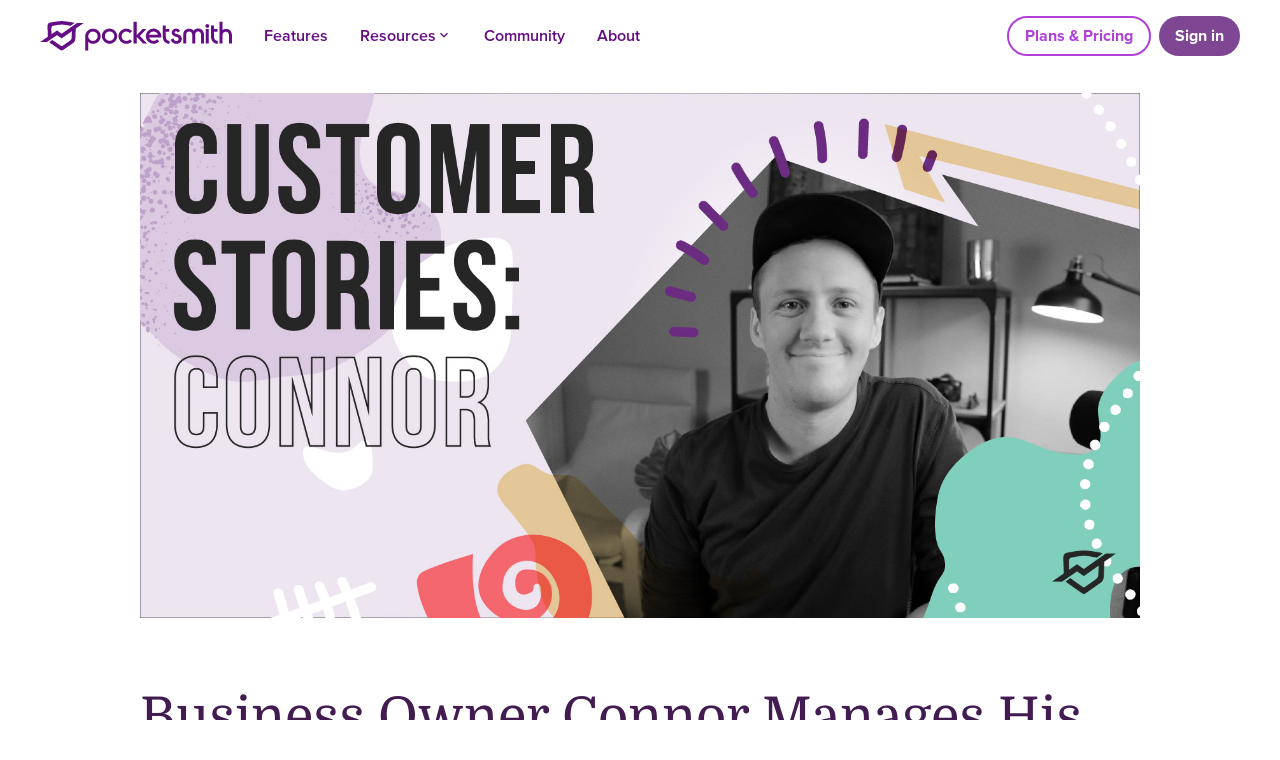

--- FILE ---
content_type: text/html; charset=utf-8
request_url: https://www.pocketsmith.com/blog/business-owner-connor-manages-his-global-finances-with-pocketsmith/
body_size: 7852
content:
<!DOCTYPE html><html data-layout="blog-post" class="country-us"><head>
  <meta charset="utf-8" />
  <meta content="IE=edge" http-equiv="X-UA-Compatible" />
  <meta content="width=device-width, initial-scale=1" name="viewport" />
  <meta content="https://api.pocketsmith.com" name="api-root-url" />
  <link data-cms-original-href="/favicon.ico" href="/favicon.ico?_cchid=c8098f6ac06f00dd239fe3d901788c9d" rel="shortcut icon" type="image/x-icon" />
  <link href="https://fonts.googleapis.com/icon?family=Material+Icons" rel="stylesheet" />

  

  

  

  

  <script>
    // Expose liquid page variables in js
    window.page = {
      name: 'business-owner-connor-manages-his-global-finances-with-pocketsmith',
      legacy_controller: '',
      legacy_action: '',
      country: '',
      layout: 'blog-post'
    }

    
      page.mixpanel_id = 'Blog Post'
      page.title = `Business Owner Connor Manages His Global Finances With PocketSmith`
    
  </script>
  

  <link data-cms-original-href="/assets/vendor.css" href="/assets/vendor.css?_cchid=4f27f460670662954fc4a0b7311890b5" rel="stylesheet" />
  <link data-cms-original-href="/assets/main.css" href="/assets/main.css?_cchid=ca5c6874f0ab6c5938bd72aff7bcb33b" rel="stylesheet" />

  <!-- Not deferred -->
  <script data-cms-original-src="/assets/preflight.js" src="/assets/preflight.js?_cchid=550f7bbd79ffa9e60728ad7140f0b9de"></script>

  <!-- Deferred -->
  <script data-cms-original-src="/assets/vendor.js" defer="" src="/assets/vendor.js?_cchid=9a29fa603083e28e6df2ccb6c025eee5"></script>
  <script data-cms-original-src="/assets/main.js" defer="" src="/assets/main.js?_cchid=89071e66c79f83a30396d9a107888373"></script>

  <!-- SEO --><!-- Begin Jekyll SEO tag v2.8.0 -->
<meta content="Jekyll v4.3.2" name="generator" />
<meta content="Business Owner Connor Manages His Global Finances With PocketSmith" property="og:title" />
<meta content="PocketSmith" name="author" />
<meta content="en_US" property="og:locale" />
<meta content="We asked some of our wonderful users to share how they use PocketSmith to be productive with their money and plan for the future. Their stories are filled with ideas, suggestions and inspiration on how you can start crafting a meaningful relationship with your finances." name="description" />
<meta content="We asked some of our wonderful users to share how they use PocketSmith to be productive with their money and plan for the future. Their stories are filled with ideas, suggestions and inspiration on how you can start crafting a meaningful relationship with your finances." property="og:description" />
<link href="https://www.pocketsmith.com/blog/business-owner-connor-manages-his-global-finances-with-pocketsmith/" rel="canonical" />
<meta content="https://www.pocketsmith.com/blog/business-owner-connor-manages-his-global-finances-with-pocketsmith/" property="og:url" />
<meta content="PocketSmith" property="og:site_name" />
<meta content="https://www.pocketsmith.com/uploads/blog-banners/CS-banner-Connor.jpg" property="og:image" />
<meta content="article" property="og:type" />
<meta content="2021-10-11T00:00:00+00:00" property="article:published_time" />
<meta content="summary_large_image" name="twitter:card" />
<meta content="https://www.pocketsmith.com/uploads/blog-banners/CS-banner-Connor.jpg" property="twitter:image" />
<meta content="Business Owner Connor Manages His Global Finances With PocketSmith" property="twitter:title" />
<script type="application/ld+json">
{"@context":"https://schema.org","@type":"BlogPosting","author":{"@type":"Person","name":"PocketSmith"},"dateModified":"2021-10-11T00:00:00+00:00","datePublished":"2021-10-11T00:00:00+00:00","description":"We asked some of our wonderful users to share how they use PocketSmith to be productive with their money and plan for the future. Their stories are filled with ideas, suggestions and inspiration on how you can start crafting a meaningful relationship with your finances.","headline":"Business Owner Connor Manages His Global Finances With PocketSmith","image":"https://www.pocketsmith.com/uploads/blog-banners/CS-banner-Connor.jpg","mainEntityOfPage":{"@type":"WebPage","@id":"https://www.pocketsmith.com/blog/business-owner-connor-manages-his-global-finances-with-pocketsmith/"},"url":"https://www.pocketsmith.com/blog/business-owner-connor-manages-his-global-finances-with-pocketsmith/"}</script>
<!-- End Jekyll SEO tag -->
<title>
    
      Business Owner Connor Manages His Global Finances With PocketSmith | PocketSmith
    
  </title>
</head>

  <body>
    <input id="hamburger-toggle" style="display:none;" type="checkbox" />

<div class="header-fixed ">
  <div class="header-fixed__inner">
    <a class="pocketsmith logo" href="/">
      <img data-cms-original-src="/assets/images/logo/pocketsmith.svg" src="/assets/images/logo/pocketsmith.svg?_cchid=05d4e57cf29fb3f073939b38eee245dd" />
    </a>

    <div class="hamburger">
      <label for="hamburger-toggle">
        <i class="material-icons">menu</i>
      </label>
    </div>

    <div class="nav">
      <ul class="navigation">
        <li>
          <a href="/features/">
            Features
          </a>
        </li>

        <li>
          <a>
            Resources
            <i class="material-icon">keyboard_arrow_up</i>
          </a>

          <ul>
            <li>
              <a href="/blog/">
                Blog
              </a>
            </li>

            <li>
              <a href="https://learn.pocketsmith.com">
                Learn Center
              </a>
            </li>

            <li>
              <a href="/spending/">
                Global Spending Map
              </a>
            </li>

            <li>
              <a href="/methodologies/">
                Money Methodologies
              </a>
            </li>

            <li>
              <a href="/white-papers/">
                White Papers
              </a>
            </li>
          </ul>
        </li>

        <li>
          <a href="/community/">
            Community
          </a>
        </li>

        <li>
          <a href="/about/">
            About
          </a>
        </li>

        <li class="spacer"></li>

        <li class="plans_and_pricing">
          <a class="button-alt button-alt--sm button-alt--tertiary button-alt--outline" href="https://my.pocketsmith.com/plans">
            Plans &amp; Pricing
          </a>
        </li>

        <li class="sign_in">
          <a class="button-alt button-alt--sm button-alt--tertiary" href="https://my.pocketsmith.com/login">
            Sign in
          </a>
        </li>
      </ul>
    </div>
  </div>
</div>


    

    <section class="blog-post clearfix" data-pagefind-body="">
      <div class="blog-post__hero-image">
        <img data-cms-original-src="/uploads/blog-banners/CS-banner-Connor.jpg" data-pagefind-meta="image[src]" src="/uploads/blog-banners/CS-banner-Connor.jpg?_cchid=62959d3205f16219ffd7f0543175089c" />
      </div>

      <h1>
        Business Owner Connor Manages His Global Finances With PocketSmith
      </h1>

      <h2 class="blog-post__subtitle">
        We asked some of our wonderful users to share how they use PocketSmith to be productive with their money and plan for the future. Their stories are filled with ideas, suggestions and inspiration on how you can start crafting a meaningful relationship with your finances.
      </h2>

      <div class="blog-post__main">
        <div class="blog-post__content">
          <p>Read how Connor uses PocketSmith’s analytics and multi-currency features to track the trends of his spending habits as an expat living in Canada!</p>

<h2 id="tell-us-a-little-about-yourself">Tell us a little about yourself?</h2>

<p>My name is Connor. I am from Wellington, New Zealand, but currently living in Ottawa, Canada.</p>

<h2 id="how-would-you-describe-your-role-in-your-household">How would you describe your role in your household?</h2>

<p>My wife works for the Canadian government and I run my own online business called <a href="https://www.unicornfactory.nz/" rel="noopener" target="_blank">Unicorn Factory</a>, which is a freelancer marketplace in Canada and in New Zealand. I also run a little <a href="https://www.youtube.com/c/connorfinlayson" rel="noopener" target="_blank">YouTube channel</a> where I teach people who don’t know how to code to set up their own online businesses without having to hire developers.</p>

<p>When it comes to money, we are a team. We make all financial decisions together. We are very <a href="https://www.pocketsmith.com/blog/a-guide-to-talking-to-your-partner-about-money/">open and transparent</a> about our personal financial goals, we hold each other accountable for reaching those goals, and PocketSmith has been a great tool for keeping an eye on all of our accounts.</p>

<h2 id="what-drew-you-to-pocketsmith">What drew you to PocketSmith?</h2>

<p>It’s New Zealand-made! I came across PocketSmith when I <a href="https://www.pocketsmith.com/blog/seven-beginner-investing-questions-answered/" rel="noopener" target="_blank">started getting into investing</a> and personal finance. When I started my business, I started using Xero and that gave me a lot of confidence when it came to understanding the financial health of my business. PocketSmith does the exact same for my personal finances. As a data-driven person, being able to use a tool like PocketSmith has helped me identify habits and trends in my day-to-day life which has had a big impact on my relationship with money.</p>

<h2 id="how-long-have-you-been-with-us">How long have you been with us?</h2>

<p>I have been using PocketSmith personally for the last three to four years. As a household, we have been using it for about a year (since moving to Canada).</p>

<h2 id="what-do-you-primarily-use-pocketsmith-for">What do you primarily use PocketSmith for?</h2>

<p>We mostly use PocketSmith as an analytics tool to identify <a href="https://www.pocketsmith.com/methodologies/zero-based-budgeting/" rel="noopener" target="_blank">spending habits</a>. At the end of each month, we sit down together and review how we have been spending our money over the last 30 days, and make a plan for the next 30 days.</p>

<h2 id="how-has-pocketsmith-changed-the-way-you-do-money">How has PocketSmith changed the way you do money?</h2>

<p>PocketSmith has helped me keep an eye on my spending habits. Over time your spending habits will change (for better or worse) and I find it very helpful to be able to identify those patterns sooner rather than later, so I can either cut them out or double down on them.</p>

<p>This has been particularly useful when it comes to smaller expenses like a $5 takeaway coffee or spending $10 on takeaways here and there. I now use PocketSmith to annualize those smaller expenses. For example, if I have four $5 takeaway coffees per week on average, I know that I am going to be spending around $1k per year on takeaway coffees. When you think about that $5 coffee as a $1k per year expense, it changes how you make decisions.</p>

<h2 id="what-are-your-favorite-features">What are your favorite features?</h2>

<p>I have two: <a href="https://learn.pocketsmith.com/article/513-multi-currency" rel="noopener" target="_blank">Multi-currency</a> (because I have accounts in NZ and Canada) and the automatic importation and categorization of bank transactions (it’s a huge timesaver).</p>

<h2 id="got-any-tips">Got any tips?</h2>

<p>Even though I think it’s really important to cut out on smaller expenses like coffees, takeaways and so on, I find it even more important to do little <a href="https://www.pocketsmith.com/blog/boost-your-income-with-these-five-side-hustles/" rel="noopener" target="_blank">side hustles that will allow you to generate extra income</a> on the side. We have a bunch of part-time freelancers on Unicorn Factory who help local businesses with copywriting, social media marketing and other little projects while working a full-time job (they just work after hours or on weekends). Making $500 <a href="https://www.pocketsmith.com/blog/blogging-as-a-side-hustle/" rel="noopener" target="_blank">helping a local business with their blog posts</a> is a fun win-win for everyone involved and if my maths is correct, justify you buying up to 100 takeaway coffees!</p>

<h2 id="whats-the-best-money-decision-you-made-in-the-past-12-months">What’s the best money decision you made in the past 12 months?</h2>

<p>I decided to go without alcohol for a year (starting last November). It has been the best decision I have made for my health, but it has also improved my finances.</p>

          



<div class="social-sharing a2a_kit a2a_kit_size_32 a2a_default_style" data-pagefind-ignore="">
  <a class="a2a_button_twitter" href=""></a>
  <a class="a2a_button_linkedin" href=""></a>
  <a class="a2a_button_facebook" href=""></a>
  <a class="a2a_button_email" href=""></a>
</div>

<script async="" src="https://static.addtoany.com/menu/page.js"></script>

        </div>

        <div class="blog-post-sidebar">
          <p>
            
              
              <a class="blog-post__category-tag" data-pagefind-filter="  category" href="/blog/category/interviews">
                Interviews
              </a>
            

            <span class="blog-post-sidebar__minute-read">
              
              3 minute read
            </span>
          </p>

          <p class="font--italic">
            <strong>
              Written by
            </strong>

            <strong class="blog-post-sidebar__author" data-pagefind-meta="author">
              PocketSmith
            </strong>

            <span data-pagefind-meta="date">October 11, 2021</span>
          </p>

          <div class="blog-post-sidebar__advert">
            <div class="blog-post-advert" data-pagefind-ignore="">
  

  

  <a href="https://my.pocketsmith.com/plans">
    <img data-cms-original-src="/uploads/sidebar/floating-blog-sidebar-start-your-journey.png" src="/uploads/sidebar/floating-blog-sidebar-start-your-journey.png?_cchid=f282424beb71bfcfce1b3c5fdb93ed31" />
  </a>

  <script>new Component("BlogPostAdvertComponent", "/blog/business-owner-connor-manages-his-global-finances-with-pocketsmith/", "/uploads/sidebar/floating-blog-sidebar-start-your-journey.png", "https://my.pocketsmith.com/plans")</script>
</div>


            



<div class="social-sharing a2a_kit a2a_kit_size_32 a2a_vertical_style" data-pagefind-ignore="">
  <a class="a2a_button_twitter" href=""></a>
  <a class="a2a_button_linkedin" href=""></a>
  <a class="a2a_button_facebook" href=""></a>
  <a class="a2a_button_email" href=""></a>
</div>

<script async="" src="https://static.addtoany.com/menu/page.js"></script>

          </div>
        </div>
      </div>

      <div class="newsletter-signup  newsletter-signup--inline" data-pagefind-ignore="" id="newsletter-signup">
  <div class="newsletter-signup__fields">
    <h3>
      The latest PocketSmith scoop in your inbox
    </h3>

    <div class="newsletter-signup__error">
      <p>
        Please enter a valid email address.
      </p>
    </div>

    <div class="newsletter-signup__inputs">
      <form>
        <input placeholder="Enter your email address" type="email" />

        <a class="button button--green-dark button--theme-shadow" href="javascript:void(0)">Subscribe</a>
      </form>
    </div>

    <p>
      Sign up for the best of PocketSmith every month. No nonsense. No spam. Unsubscribe anytime.
    </p>
  </div>

  <div class="newsletter-signup__success">
    <p>
      Thank you for signing up to the PocketSmith newsletter.<br />
      You'll receive your newsletter once a month!
    </p>
  </div>

  <script>new Component('MixpanelSubscribe')</script>
</div>


      

        
          <div class="blog-post__related-articles" data-pagefind-ignore="">
            <h3 class="blog-post__related-articles-heading text--green-medium">
              Related articles
            </h3>

            <div class="blog-post__related-articles-container">
              
                

                
                  <a class="blog-post__related-articles-article" href="/blog/managing-multiple-currencies-in-pocketsmith-with-video/">
                    <div class="blog-post__related-articles-image">
                      <img data-cms-original-src="/uploads/blog-banners/blog-multi-currency-hero.png" src="/uploads/blog-banners/blog-multi-currency-hero.png?_cchid=391ffff47edf0e180e7d481435dabd27" />
                    </div>

                    <div class="blog-post__related-articles-title">
                      Managing Multiple Currencies in PocketSmith (With Video)
                    </div>

                    <div class="blog-post__related-articles-excerpt">
                      Calling all global citizens: If you're looking for an elegant yet customizable approach to managing multiple currencies in your financial life, PocketSmith is here to help!
                    </div>
                  </a>
                
              
                

                
                  <a class="blog-post__related-articles-article" href="/blog/boost-your-income-with-these-five-side-hustles/">
                    <div class="blog-post__related-articles-image">
                      <img data-cms-original-src="/uploads/blog-banners/side-hustles-artwork.png" src="/uploads/blog-banners/side-hustles-artwork.png?_cchid=cd9e4d7fcb1414e16128526bd282480e" />
                    </div>

                    <div class="blog-post__related-articles-title">
                      Boost Your Income With These Five Side Hustles
                    </div>

                    <div class="blog-post__related-articles-excerpt">
                      Side hustles have become pretty commonplace in the past decade, and with good reason. People have the opportunity to earn additional income, and grow their marketable skills. However they do require a serious time investment, and a level of commitment that may not be for the faint of heart.
                    </div>
                  </a>
                
              
                

                
                  <a class="blog-post__related-articles-article" href="/blog/how-to-use-financial-forecasting-to-level-up-your-life-or-side-hustle/">
                    <div class="blog-post__related-articles-image">
                      <img data-cms-original-src="/uploads/blog-banners/financial-forecasting-level-up.jpg" src="/uploads/blog-banners/financial-forecasting-level-up.jpg?_cchid=7f1413c932a39abedbc377e36064e39b" />
                    </div>

                    <div class="blog-post__related-articles-title">
                      How to Use Financial Forecasting to Level Up Your Life or Side Hustle
                    </div>

                    <div class="blog-post__related-articles-excerpt">
                      Financial forecasting can help you plan out your personal and business finances, and transform the way you manage your money. By looking at how your money, budget and income is likely to perform in the future, you can better plan for savings, investments and hitting your financial goals.
                    </div>
                  </a>
                
              
            </div>
          </div>
        
      
    </section>

    <ul>
      
    </ul>

    <section class="footer background--purple-dark">
  <nav class="section-body clearfix">
    <ul>
      <li class="footer__nav-header">App</li>
      <li>
        <a href="/features/">
          Features
        </a>
      </li>
      <li>
        <a href="/community/">
          Community
        </a>
      </li>
      <li>
        <a href="/news/">
          Product Updates
        </a>
      </li>
      <li>
        <a href="/faq/">
          FAQ
        </a>
      </li>
      <li>
        <a href="/mobile-app/">
          Mobile App
        </a>
      </li>
      <li>
        <a href="/download/">
          Desktop App
        </a>
      </li>
      <li>
        <a href="https://my.pocketsmith.com/plans">
          Pricing And Sign Up
        </a>
      </li>
      <li>
        <a href="https://my.pocketsmith.com/login">
          Sign In
        </a>
      </li>
      <li>
        <a href="https://developers.pocketsmith.com/">
          API
        </a>
      </li>
    </ul>
    <ul>
      <li class="footer__nav-header">Bank Feeds</li>
      <li>
        <a href="/global-personal-finance-software/">
          Global
        </a>
      </li>
      <li>
        <a href="/global-personal-finance-software/australia/">
          Australia
        </a>
      </li>
      <li>
        <a href="/global-personal-finance-software/uk/">
          United Kingdom
        </a>
      </li>
      <li>
        <a href="/global-personal-finance-software/canada/">
          Canada
        </a>
      </li>
      <li>
        <a href="/global-personal-finance-software/new-zealand/">
          New Zealand
        </a>
      </li>
      <li>
        <a href="/global-personal-finance-software/united-states-of-america/">
          United States
        </a>
      </li>
    </ul>
    <span class="phone-br"></span>
    <ul>
      <li class="footer__nav-header">Key Features</li>
      <li>
        <a href="/tour/automatic-bank-feeds/">
          Automatic Bank Feeds
        </a>
      </li>
      <li>
        <a href="/tour/budget-calendar/">
          Budget Calendar
        </a>
      </li>
      <li>
        <a href="/tour/multi-currency/">
          Multi Currency
        </a>
      </li>
      <li>
        <a href="/tour/cash-flow-forecasts/">
          Cash Flow Forecasts
        </a>
      </li>
      <li>
        <a href="/tour/transactions/">
          Transactions
        </a>
      </li>
      <li>
        <a href="/tour/net-worth/">
          Net Worth
        </a>
      </li>
    </ul>
    <span class="tablet-br"></span>
    <ul>
      <li class="footer__nav-header">Resources</li>
      <li>
        <a href="https://learn.pocketsmith.com">
          Learn Center
        </a>
      </li>
      <li>
        <a href="/blog/">
          Blog
        </a>
      </li>
      <li>
        <a href="/spending/">
          Global Spending Map
        </a>
      </li>
      <li>
        <a href="/methodologies/">
          Money Methodologies
        </a>
      </li>
      <li>
        <a href="/white-papers/">
          White Papers
        </a>
      </li>
      <li>
        <a href="/affiliates/">
          Affiliate Program
        </a>
      </li>
      <li>
        <a href="https://my.pocketsmith.com/plans/gift">
          Gift PocketSmith
        </a>
      </li>
      <li>
        <a href="/keeping-safe/">
          Keeping Safe
        </a>
      </li>
    </ul>
    <span class="phone-br"></span>
    <ul>
      <li class="footer__nav-header">Legal</li>
      <li>
        <a href="/legal/terms-of-service/">
          Terms Of Service
        </a>
      </li>
      <li>
        <a href="/legal/privacy-policy/">
          Privacy Policy
        </a>
      </li>
      <li>
        <a href="/legal/cookie-policy/">
          Cookie Policy
        </a>
      </li>
      <li>
        <a href="/security/">
          Security
        </a>
      </li>
    </ul>
    <ul>
      <li class="footer__nav-header">Company</li>
      <li>
        <a href="/about/">
          About
        </a>
      </li>
      <li>
        <a href="/careers/">
          Careers
        </a>
      </li>
      <li>
        <a href="/about/#contact">
          Contact Us
        </a>
      </li>
      <li>
        <a href="/media-and-press/">
          Media &amp; Press
        </a>
      </li>
      <li class="footer__social-links">
        <a href="https://www.facebook.com/PocketSmith" target="_blank">
  <svg class="social-icon" viewbox="0 0 26.9 26.9" width="22" xmlns="http://www.w3.org/2000/svg"><path class="icon-draw" d="M15.15,24.42v-10H18.5l.51-3.9H15.15V8c0-1.13.31-1.9,1.93-1.9h2.06V2.63a30,30,0,0,0-3-.15c-3,0-5,1.82-5,5.15v2.88H7.75v3.9h3.37v10Z" /></svg>
</a><a href="https://twitter.com/pocketsmith" target="_blank">
  <svg class="social-icon" viewbox="0 0 26.9 26.9" width="22" xmlns="http://www.w3.org/2000/svg"><path class="icon-draw" d="M9.38,22.09a12.71,12.71,0,0,0,12.8-12.8c0-.19,0-.39,0-.58a9.4,9.4,0,0,0,2.25-2.33,9,9,0,0,1-2.59.71,4.54,4.54,0,0,0,2-2.49A9.07,9.07,0,0,1,21,5.69a4.5,4.5,0,0,0-7.78,3.08,4.9,4.9,0,0,0,.11,1A12.71,12.71,0,0,1,4,5.09a4.51,4.51,0,0,0,1.39,6,4.54,4.54,0,0,1-2-.56v.05A4.52,4.52,0,0,0,7,15a4.62,4.62,0,0,1-1.19.15,3.92,3.92,0,0,1-.84-.08,4.5,4.5,0,0,0,4.2,3.13,9,9,0,0,1-5.59,1.93,9.45,9.45,0,0,1-1.07-.07,12.71,12.71,0,0,0,6.9,2" /></svg>
</a><a href="https://www.linkedin.com/company/pocketsmith" target="_blank">
  <svg class="social-icon" viewbox="0 0 26.9 26.9" width="22" xmlns="http://www.w3.org/2000/svg"><path class="icon-draw" d="M8,21.61H3.89V8.43H8Zm-2-15A2.38,2.38,0,1,1,8.32,4.26,2.37,2.37,0,0,1,5.94,6.63Zm17.39,15H19.24V15.2c0-1.52,0-3.49-2.13-3.49s-2.46,1.66-2.46,3.38v6.52H10.56V8.43h3.93v1.8h0A4.33,4.33,0,0,1,18.42,8.1c4.14,0,4.91,2.73,4.91,6.28Z" /></svg>
</a><a href="https://www.instagram.com/pocketsmith/" target="_blank">
  <svg class="social-icon" viewbox="0 0 132 132" width="22" xmlns="http://www.w3.org/2000/svg"><path class="icon-draw" d="M66,18c-13,0-14.67.06-19.79.29a35,35,0,0,0-11.65,2.23,24.59,24.59,0,0,0-14,14,35,35,0,0,0-2.23,11.65C18.06,51.33,18,53,18,66s.06,14.67.29,19.79a35.29,35.29,0,0,0,2.23,11.65,24.59,24.59,0,0,0,14,14,35,35,0,0,0,11.65,2.23c5.12.23,6.75.29,19.79.29s14.67-.06,19.79-.29a35,35,0,0,0,11.65-2.23,24.59,24.59,0,0,0,14-14,35.55,35.55,0,0,0,2.23-11.65c.23-5.12.29-6.75.29-19.79s-.06-14.67-.29-19.79a35.55,35.55,0,0,0-2.23-11.65,23.57,23.57,0,0,0-5.54-8.51,23.38,23.38,0,0,0-8.5-5.53,35.15,35.15,0,0,0-11.66-2.23C80.66,18.06,79,18,66,18Zm-4.3,8.65H66c12.82,0,14.34.05,19.4.28a26.39,26.39,0,0,1,8.91,1.65,15.89,15.89,0,0,1,9.11,9.11,26.39,26.39,0,0,1,1.65,8.91c.23,5.06.28,6.58.28,19.39s0,14.33-.28,19.39a26.39,26.39,0,0,1-1.65,8.91,15.91,15.91,0,0,1-9.11,9.1,26.58,26.58,0,0,1-8.91,1.66c-5.06.23-6.58.28-19.4.28s-14.33,0-19.39-.28a26.71,26.71,0,0,1-8.92-1.66,15.91,15.91,0,0,1-9.11-9.1,26.65,26.65,0,0,1-1.65-8.91c-.23-5.06-.28-6.59-.28-19.4s.05-14.33.28-19.39a26.78,26.78,0,0,1,1.65-8.92,15.89,15.89,0,0,1,9.11-9.11,26.52,26.52,0,0,1,8.92-1.65c4.43-.2,6.14-.26,15.09-.27Zm29.93,8a5.76,5.76,0,1,0,5.76,5.76,5.76,5.76,0,0,0-5.76-5.76ZM66,41.35A24.65,24.65,0,1,0,90.65,66,24.65,24.65,0,0,0,66,41.35ZM66,50A16,16,0,1,1,50,66,16,16,0,0,1,66,50Z" /></svg>
</a>



      </li>
    </ul>
  </nav>

  <div class="footer__strip clearfix">
    <a class="footer__logo" href="/">
      <img data-cms-original-src="/assets/images/logo/pocketsmith_logo_white.png" src="/assets/images/logo/pocketsmith_logo_white.png?_cchid=975a49e75120be54f3bc0eadc391e137" />
    </a>

    <span class="footer__copyright">© PocketSmith Ltd. All rights reserved</span>
  </div>

  <script>new Component('FooterComponent')</script>
</section>

<script>
  new Component("MixpanelTracker", "769a9875f45abe45b23a5d50f3ec17ae", "pocketsmith.com")
  new Component("StoreAffiliateParamsComponent", "pocketsmith.com")
  new Component("LightboxComponent")
  new Component("LocaliseComponent")
  new Component("SplitComponent")
</script>

<!-- Google Analytics -->
<script>
  (function(i,s,o,g,r,a,m){i['GoogleAnalyticsObject']=r;i[r]=i[r]||function(){
  (i[r].q=i[r].q||[]).push(arguments)},i[r].l=1*new Date();a=s.createElement(o),
  m=s.getElementsByTagName(o)[0];a.async=1;a.src=g;m.parentNode.insertBefore(a,m)
  })(window,document,'script','//www.google-analytics.com/analytics.js','ga');

  ga('create', 'UA-4950475-9', 'pocketsmith.com');
  ga('set', 'anonymizeIp', true);
  ga('require', 'displayfeatures');
  ga('send', 'pageview');
</script>

<!-- GA4 Google Analytics -->
<script async="" src="https://www.googletagmanager.com/gtag/js?id=G-SYLSS150D0"></script>
<script>
  window.dataLayer = window.dataLayer || [];
  function gtag(){dataLayer.push(arguments);}
  gtag('js', new Date());

  gtag('config', 'G-SYLSS150D0');
</script>



  

</body></html>

--- FILE ---
content_type: text/css; charset=utf-8
request_url: https://www.pocketsmith.com/assets/main.css?_cchid=ca5c6874f0ab6c5938bd72aff7bcb33b
body_size: 33897
content:
@font-face{font-family:ProximaNova;src:url(/assets/fonts/proximanova-semibold.woff?_cchid=9d25802ddfa1ab9b3e0b3a793c4136b2) format("woff");font-weight:600;font-style:normal}@font-face{font-family:ProximaNova;src:url(/assets/fonts/proximanova-regular.woff?_cchid=711584ccb5e518d75d946557b4cd5372) format("woff");font-weight:400;font-style:normal}@font-face{font-family:ProximaNova;src:url(/assets/fonts/proximanova-light.woff?_cchid=9b57dafe26a9f1e5a142ff2a55a27bc5) format("woff");font-weight:300;font-style:normal}@font-face{font-family:ProximaNova;src:url(/assets/fonts/proximanova-semiboldit.woff?_cchid=9694d75f9468a04e4028618387d95e8f) format("woff");font-weight:600;font-style:italic}@font-face{font-family:ProximaNova;src:url(/assets/fonts/proximanova-regularit.woff?_cchid=7dfc525dd7e87c76256dcea0abf9ce1a) format("woff");font-weight:400;font-style:italic}@font-face{font-family:ProximaNova;src:url(/assets/fonts/proximanova-lightit.woff?_cchid=8580c500ddb1be9351efb113dc358938) format("woff");font-weight:300;font-style:italic}@font-face{font-family:ProximaVara;src:url(/assets/fonts/proximavara.woff2?_cchid=467915bbf9aa5b0d9c96f92c3c74b29b) format("woff2-variations");font-weight:100 900;font-stretch:50% 100%;font-display:swap;font-synthesis:none}@font-face{font-family:ProximaVara;src:url(/assets/fonts/proximavara.woff2?_cchid=467915bbf9aa5b0d9c96f92c3c74b29b) format("woff2-variations");font-weight:100 900;font-stretch:50% 100%;font-display:swap;font-synthesis:none;font-style:italic;font-variation-settings:"ital" 125}@font-face{font-family:Raleway;src:url(/assets/fonts/raleway-light.woff?_cchid=e0621c851c98d15e3d225b58e60b1df3) format("woff");font-weight:300;font-style:normal}@font-face{font-family:Raleway;src:url(/assets/fonts/raleway-regular.woff) format("woff");font-weight:400;font-style:normal}@font-face{font-family:Raleway;src:url(/assets/fonts/raleway-semibold.woff?_cchid=ca59bf4cefe8b05a5c874bfdf6a2de0f) format("woff");font-weight:600;font-style:normal}@font-face{font-family:RalewayVara;font-weight:100 900;font-display:swap;font-synthesis:none;src:url(/assets/fonts/ralewayvara.woff2?_cchid=6d2e91f3fab4e2b9abab842c0f2a9c2e) format("woff2-variations")}@font-face{font-family:Domine;src:url(/assets/fonts/domine-semibold.woff?_cchid=a184c0c042df4ac24a4e26d4efebf190) format("woff");font-weight:600;font-style:normal}@font-face{font-family:Domine;src:url(/assets/fonts/domine-regular.woff?_cchid=ebcdb77521e26827cc80f2687382cec3) format("woff");font-weight:400;font-style:normal}@font-face{font-family:DomineVara;font-weight:400 700;src:url(/assets/fonts/dominevara.woff2?_cchid=5daab7162cab28539140bc79e677e812) format("woff2-variations");font-display:swap;font-synthesis:none}@font-face{font-family:Bely;src:url(/assets/fonts/bely-regular.woff2?_cchid=61c7e339a39158816d53ca1b4e88e0c7) format("woff2");font-weight:400;font-style:normal}@font-face{font-family:Bely;src:url(/assets/fonts/bely-regularit.woff2?_cchid=cce67d32e19cf5e3942b903872abcd9e) format("woff2");font-weight:400;font-style:italic}@font-face{font-family:Bely;src:url(/assets/fonts/bely-bold.woff2?_cchid=94d32ef0091e749371ac580e4580084f) format("woff2");font-weight:700;font-style:normal}@font-face{font-family:Bely;src:url(/assets/fonts/bely-boldit.woff2?_cchid=f8fe7d536122b52e4d6be3b270521547) format("woff2");font-weight:700;font-style:italic}b,strong{font-weight:600}em{font-style:italic;font-variation-settings:"ital" 125}h1,h2,h3,h4,h5,h6{font-family:Raleway,sans-serif}@supports (font-variation-settings: normal){h1,h2,h3,h4,h5,h6{font-family:RalewayVara,sans-serif}}h1{font-size:40px}h2{font-size:32px}h3{font-size:24px}h4{font-size:20px}h5,h6{font-size:16px}.text--align-left{text-align:left}.text--align-centre{text-align:center}.text--align-right{text-align:right}.font--semibold{font-weight:600}.font--normal{font-weight:400}.font--light{font-weight:300}.font--italic{font-style:italic;font-variation-settings:"ital" 125}.icon,i{font-family:Material Icons;font-weight:400;font-style:normal;font-size:inherit;display:inline-block;line-height:1;text-transform:none;letter-spacing:normal;word-wrap:normal;white-space:nowrap;direction:ltr;-webkit-font-smoothing:antialiased;text-rendering:optimizeLegibility;-moz-osx-font-smoothing:grayscale;-webkit-font-feature-settings:"liga";font-feature-settings:"liga";font-variation-settings:normal}a{color:#32688e}.background--blue-medium a{color:#fff}.button--yellow-medium{color:#494f51!important}.text--white{color:#fff}.text--black{color:#000}.text--home-cta{color:#e8495a}.text--tour-cta{color:#ba4a4b}.text--purple-light{color:#9160a3}.text--purple-lighter{color:#f5eefc}.text--green-light{color:#edf4f3}.text--red-light{color:#f98480}.text--grey-light{color:#f7f7f7}.text--blue-light{color:#64a7bf}.text--coral-light{color:#fef0ee}.text--purple-strong{color:#7f4694}.text--green-strong{color:#0f8835}.text--purple-medium{color:#6b2c81}.text--green-medium{color:#40b69b}.text--red-medium{color:#f75c57}.text--blue-medium{color:#35698d}.text--yellow-medium{color:#e5c76b}.text--grey-medium{color:#f2eef4}.text--coral-medium{color:#f98480}.text--purple-dark{color:#421b50}.text--green-dark{color:#009e79}.text--grey-dark{color:#494f51}.text--sunup{color:#f75c57}.text--denim{color:#3e799e}.text--simba{color:#e6c864}.text--scuba{color:#009e79}.text--text-default{color:#494f51}.margin-auto{margin:0 auto}.display-inline-block{display:inline-block}.clearfix:after{content:"";clear:both;display:table}.clear{clear:both}html{font-family:ProximaNova,sans-serif;font-size:16px;font-weight:300;line-height:1.2;color:#494f51;-webkit-font-smoothing:antialiased;-moz-osx-font-smoothing:grayscale;text-rendering:optimizeLegibility}@supports (font-variation-settings: normal){html{font-family:ProximaVara,sans-serif}}*,*:before,*:after{box-sizing:border-box}body{margin:0;padding-top:73px}.dark-mode body{background-color:#000}table{border:none;border-collapse:collapse}table td{border:solid 1px}.background--theme{background-color:#f7f7f7}.theme-green .background--theme{background-color:#edf4f3e6}.background--theme-green{background-color:#edf4f3}.theme-purple .background--theme{background-color:#ede5f0e6}.background--theme-purple{background-color:#ede5f0}.theme-coral .background--theme{background-color:#fef0eee6}.background--theme-coral{background-color:#fef0ee}.theme-blue .background--theme{background-color:#e7f0f3e6}.background--theme-blue{background-color:#e7f0f3}.background--white{background-color:#fff}.background--black{background-color:#000}.background--home-cta{background-color:#e8495a}.background--tour-cta{background-color:#ba4a4b}.background--purple-light{background-color:#9160a3}.background--purple-lighter{background-color:#f5eefc}.background--green-light{background-color:#edf4f3}.background--red-light{background-color:#f98480}.background--grey-light{background-color:#f7f7f7}.background--blue-light{background-color:#64a7bf}.background--coral-light{background-color:#fef0ee}.background--purple-strong{background-color:#7f4694}.background--green-strong{background-color:#0f8835}.background--purple-medium{background-color:#6b2c81}.background--green-medium{background-color:#40b69b}.background--red-medium{background-color:#f75c57}.background--blue-medium{background-color:#35698d}.background--yellow-medium{background-color:#e5c76b}.background--grey-medium{background-color:#f2eef4}.background--coral-medium{background-color:#f98480}.background--purple-dark{background-color:#421b50}.background--green-dark{background-color:#009e79}.background--grey-dark{background-color:#494f51}.background--sunup{background-color:#f75c57}.background--denim{background-color:#3e799e}.background--simba{background-color:#e6c864}.background--scuba{background-color:#009e79}.background--text-default{background-color:#494f51}.affiliates-header{padding-top:0;margin-top:-73px;overflow:visible}.affiliates-header .section-body{display:flex;justify-content:space-between;align-items:center;-webkit-transform:translateY(20%);transform:translateY(20%)}.affiliates-header__illustration{width:60%}.affiliates-header__body{text-align:right;overflow:visible;width:40%}.affiliates-header__logo{vertical-align:middle;width:70%;max-width:300px}.affiliates-header h2{color:#e6c864;font-size:24px;margin:.4em 0;text-align:inherit}.alternative-to-section{color:#fff}.alternative-to-section h3{text-align:center;padding:0 20px}.alternative-to-section .section-body{display:flex;flex-wrap:wrap;justify-content:left;max-width:1024px;padding-bottom:20px}.alternative-to-section .section-body div{display:flex;align-items:center;height:2em;width:calc(20% - 40px);min-width:100px;margin:10px 20px;text-align:left;font-weight:400;font-size:18px}.alternative-to-section .section-body div a{text-decoration:none;color:#fff}.alternative-to-section .section-body div a:hover{text-decoration:underline;color:#63c8d9}.associations{text-align:center}.associations__logo{text-align:center;border-radius:6px;width:12%;display:inline-block}.associations__logo:hover{background:#0000001a}.associations__logo:hover img{-webkit-filter:brightness(0);filter:brightness(0)}.associations__logo img{width:90%}@media(max-width:599px){.associations__logo{width:49%;margin-bottom:1rem}}.bank-feed-support{overflow:hidden;text-align:left}.bank-feed-support--searching .bank-feed-support__table{opacity:.5}.bank-feed-support--contains-text .bank-feed-support__search-input-clear{display:block}.bank-feed-support__search-input-clear{display:none;cursor:pointer;font-size:14px;left:313px;vertical-align:middle;top:12px;width:19px;height:19px;line-height:18px;position:absolute;text-align:center;color:#fff;padding-left:1px;background-color:#494f51;border-radius:50%}.bank-feed-support__search{margin-top:1rem;margin-left:8px;margin-bottom:50px;padding-bottom:50px;border-bottom:1px #494F51 solid;position:relative}.bank-feed-support__search-country-input{margin-left:1rem}.bank-feed-support__search-input{transition:.5s;margin-right:4rem;border-left:none;border-right:none;border-top:none;outline:none;font-size:22px;width:345px;padding:8px 12px;border-bottom-color:#f2eef4}.bank-feed-support__search-input:focus{border-bottom-color:#64a7bf}.bank-feed-support__table{margin:2rem auto 0;width:100%}.bank-feed-support__table tr td:nth-of-type(3) a{word-break:break-all}.bank-feed-support__table-bank-account-types{display:inline-block;background:#f2eef4;margin-right:5px;padding:2px 4px;line-height:1em;font-weight:300}.bank-feed-support__table th{color:#421b50}.bank-feed-support__table td,.bank-feed-support__table th{vertical-align:top;border:none;text-align:left;padding:6px 8px}.bank-feed-support__table td img,.bank-feed-support__table th img{vertical-align:middle;width:16px;height:16px}.bank-feed-support__table:not([data-country=""]) .bank-feed-support__country{display:none}.bank-feed-support__name-and-flag{display:flex;justify-content:space-between}.bank-feed-support__experimental-flag{background:#567a75;color:#f8f8f8;font-weight:400;line-height:1;padding:2px 5px;font-size:.9em;border-radius:2px;margin-left:1em}.bank-feed-support__experimental-flag[data-tooltip]{cursor:default}.bank-feed-support__experimental-flag[data-tooltip]:before{width:350px}.bank-feed-support__pagination{display:flex;flex-wrap:wrap;align-items:center;margin-top:32px;gap:16px}.bank-feed-support__pagination-nav{flex:1;gap:16px;display:flex;align-items:center}.bank-feed-support__pagination-prev,.bank-feed-support__pagination-next{color:#421b50;opacity:.6;pointer-events:none}.bank-feed-support__pagination-prev--visible,.bank-feed-support__pagination-next--visible{opacity:1;pointer-events:auto}@font-face{font-family:ProximaNova;src:url(/assets/fonts/proximanova-semibold.woff?_cchid=9d25802ddfa1ab9b3e0b3a793c4136b2) format("woff");font-weight:600;font-style:normal}@font-face{font-family:ProximaNova;src:url(/assets/fonts/proximanova-regular.woff?_cchid=711584ccb5e518d75d946557b4cd5372) format("woff");font-weight:400;font-style:normal}@font-face{font-family:ProximaNova;src:url(/assets/fonts/proximanova-light.woff?_cchid=9b57dafe26a9f1e5a142ff2a55a27bc5) format("woff");font-weight:300;font-style:normal}@font-face{font-family:ProximaNova;src:url(/assets/fonts/proximanova-semiboldit.woff?_cchid=9694d75f9468a04e4028618387d95e8f) format("woff");font-weight:600;font-style:italic}@font-face{font-family:ProximaNova;src:url(/assets/fonts/proximanova-regularit.woff?_cchid=7dfc525dd7e87c76256dcea0abf9ce1a) format("woff");font-weight:400;font-style:italic}@font-face{font-family:ProximaNova;src:url(/assets/fonts/proximanova-lightit.woff?_cchid=8580c500ddb1be9351efb113dc358938) format("woff");font-weight:300;font-style:italic}@font-face{font-family:ProximaVara;src:url(/assets/fonts/proximavara.woff2?_cchid=467915bbf9aa5b0d9c96f92c3c74b29b) format("woff2-variations");font-weight:100 900;font-stretch:50% 100%;font-display:swap;font-synthesis:none}@font-face{font-family:ProximaVara;src:url(/assets/fonts/proximavara.woff2?_cchid=467915bbf9aa5b0d9c96f92c3c74b29b) format("woff2-variations");font-weight:100 900;font-stretch:50% 100%;font-display:swap;font-synthesis:none;font-style:italic;font-variation-settings:"ital" 125}@font-face{font-family:Raleway;src:url(/assets/fonts/raleway-light.woff?_cchid=e0621c851c98d15e3d225b58e60b1df3) format("woff");font-weight:300;font-style:normal}@font-face{font-family:Raleway;src:url(/assets/fonts/raleway-regular.woff) format("woff");font-weight:400;font-style:normal}@font-face{font-family:Raleway;src:url(/assets/fonts/raleway-semibold.woff?_cchid=ca59bf4cefe8b05a5c874bfdf6a2de0f) format("woff");font-weight:600;font-style:normal}@font-face{font-family:RalewayVara;font-weight:100 900;font-display:swap;font-synthesis:none;src:url(/assets/fonts/ralewayvara.woff2?_cchid=6d2e91f3fab4e2b9abab842c0f2a9c2e) format("woff2-variations")}@font-face{font-family:Domine;src:url(/assets/fonts/domine-semibold.woff?_cchid=a184c0c042df4ac24a4e26d4efebf190) format("woff");font-weight:600;font-style:normal}@font-face{font-family:Domine;src:url(/assets/fonts/domine-regular.woff?_cchid=ebcdb77521e26827cc80f2687382cec3) format("woff");font-weight:400;font-style:normal}@font-face{font-family:DomineVara;font-weight:400 700;src:url(/assets/fonts/dominevara.woff2?_cchid=5daab7162cab28539140bc79e677e812) format("woff2-variations");font-display:swap;font-synthesis:none}@font-face{font-family:Bely;src:url(/assets/fonts/bely-regular.woff2?_cchid=61c7e339a39158816d53ca1b4e88e0c7) format("woff2");font-weight:400;font-style:normal}@font-face{font-family:Bely;src:url(/assets/fonts/bely-regularit.woff2?_cchid=cce67d32e19cf5e3942b903872abcd9e) format("woff2");font-weight:400;font-style:italic}@font-face{font-family:Bely;src:url(/assets/fonts/bely-bold.woff2?_cchid=94d32ef0091e749371ac580e4580084f) format("woff2");font-weight:700;font-style:normal}@font-face{font-family:Bely;src:url(/assets/fonts/bely-boldit.woff2?_cchid=f8fe7d536122b52e4d6be3b270521547) format("woff2");font-weight:700;font-style:italic}.banner{font-family:Domine,sans-serif;padding:60px 60px 0;font-size:18px;margin:0 auto;border:none;position:relative;text-align:center}@supports (font-variation-settings: normal){.banner{font-family:DomineVara,sans-serif}}.banner:after{content:"";display:block;position:absolute;bottom:0;left:0;right:0}.banner h1,.banner h2{margin:0}.banner h2{font-weight:300}.banner.background--grey-dark{color:#fff}.banner--landing,.banner--landing-with-screenshot,.banner--landing-with-short-screenshot{padding:148px 0 75px;margin-top:-73px;color:#fff}.banner--landing-with-screenshot,.banner--landing-with-short-screenshot{padding-bottom:0;margin-bottom:100px}.banner--landing-with-screenshot h1,.banner--landing-with-short-screenshot h1{font-size:36px}.banner--landing-with-screenshot h2,.banner--landing-with-short-screenshot h2{font-family:ProximaNova,sans-serif;font-weight:300;font-size:24px;margin-top:16px;line-height:32px}@supports (font-variation-settings: normal){.banner--landing-with-screenshot h2,.banner--landing-with-short-screenshot h2{font-family:ProximaVara,sans-serif}}.banner--landing-with-screenshot .laptop-frame,.banner--landing-with-short-screenshot .laptop-frame{top:220px;margin-top:-140px}.banner--landing-with-screenshot+section{margin-top:180px}.banner--landing-with-short-screenshot+section{margin-top:180px}@media(max-width:680px){.banner--landing-with-short-screenshot+section{margin-top:calc(75vw - 330px)}}@media(max-width:540px){.banner--landing-with-short-screenshot+section{margin-top:75px}}.banner--tour{padding:0 60px;margin-bottom:370px}.banner--about{background-size:cover;background-repeat:no-repeat;background-position:50% 50%;padding:140px 0 0}.banner--about .contact-form{position:relative;margin:0 auto;z-index:1;font-family:ProximaNova,sans-serif}@supports (font-variation-settings: normal){.banner--about .contact-form{font-family:ProximaVara,sans-serif}}.banner__cta{font-family:ProximaNova,sans-serif;margin-top:75px}@supports (font-variation-settings: normal){.banner__cta{font-family:ProximaVara,sans-serif}}.banner__cta .display-inline-block:has(.button)+p{margin-top:28px}.banner__screenshot{width:100%;max-width:600px;height:auto;vertical-align:middle}.banner__cta+.banner__screenshot{margin-top:75px}.banner__strapline{top:10px;left:calc(50% - 600px);position:absolute;background-color:#ffffffe6;width:55%;max-width:620px;text-align:left;padding:50px;-webkit-backdrop-filter:blur(4px);backdrop-filter:blur(4px)}.banner__strapline p{margin:30px 0}.banner__strapline .button{display:inline-block;font-weight:700;text-align:center;border-radius:999px}.banner__strapline-toggle{position:absolute;top:0;right:0;width:48px;height:48px;line-height:48px;-webkit-transform:translate(50%,-50%);transform:translate(50%,-50%);border-radius:50%;background-color:#fff;background-clip:content-box;box-sizing:content-box;border:solid 6px hsla(0,0%,100%,.8);text-align:center;cursor:pointer}.banner__strapline-toggle:before{font-family:Material Icons;font-weight:400;font-style:normal;font-size:inherit;display:inline-block;line-height:1;text-transform:none;letter-spacing:normal;word-wrap:normal;white-space:nowrap;direction:ltr;-webkit-font-smoothing:antialiased;text-rendering:optimizeLegibility;-moz-osx-font-smoothing:grayscale;-webkit-font-feature-settings:"liga";font-feature-settings:"liga";content:"remove_red_eye";vertical-align:middle;font-size:30px;color:#40b69b;font-variation-settings:normal}.banner__strapline-toggle:hover{border-width:8px}.banner__strapline--hidden{-webkit-transform:translate(-100%,-50%);transform:translate(-100%,-50%)}.banner__strapline-header{font-family:Bely,sans-serif;margin-top:0;font-size:54px;font-weight:850;line-height:1.1}.banner__strapline-header.background--theme{background-color:transparent}.banner__strapline-header--bigger{font-size:52px}.banner__strapline-content{font-family:Raleway,sans-serif;font-size:20px;font-weight:400;line-height:1.4;color:#494f51}@supports (font-variation-settings: normal){.banner__strapline-content{font-family:RalewayVara,sans-serif}}.banner .hero-img{width:100%;vertical-align:middle}@media(max-width:599px){.theme-green .banner__strapline{-webkit-backdrop-filter:none;backdrop-filter:none}.theme-green .banner__strapline.background--theme h1{background-color:#edf4f3e6;-webkit-backdrop-filter:blur(4px);backdrop-filter:blur(4px)}.theme-purple .banner__strapline{-webkit-backdrop-filter:none;backdrop-filter:none}.theme-purple .banner__strapline.background--theme h1{background-color:#ede5f0e6;-webkit-backdrop-filter:blur(4px);backdrop-filter:blur(4px)}.theme-coral .banner__strapline{-webkit-backdrop-filter:none;backdrop-filter:none}.theme-coral .banner__strapline.background--theme h1{background-color:#fef0eee6;-webkit-backdrop-filter:blur(4px);backdrop-filter:blur(4px)}.theme-blue .banner__strapline{-webkit-backdrop-filter:none;backdrop-filter:none}.theme-blue .banner__strapline.background--theme h1{background-color:#e7f0f3e6;-webkit-backdrop-filter:blur(4px);backdrop-filter:blur(4px)}.banner{font-size:14px;overflow:hidden;margin:0 0 30px;padding:0}.banner .hero-img{padding:0 35px;width:auto;top:-30px;left:0;position:absolute;max-height:260px;margin-left:50%;-webkit-transform:translateX(-50%);transform:translate(-50%)}.banner:after{display:none}.banner__strapline.background--theme{width:100%;padding:0;top:-20px;background-color:transparent;min-width:0;position:relative;left:0;z-index:3;-webkit-transform:none;transform:none}.banner__strapline.background--theme .banner__strapline-header{margin-bottom:128px;padding:20px;margin-top:20px;font-size:19px}.banner__strapline.background--theme .banner__strapline-header.background--theme{background-color:initial}.banner__strapline.background--theme .banner__strapline-content{padding:0;top:50px;font-size:1.2em;position:relative;margin-bottom:40px}.banner__strapline.background--theme .banner__strapline-content p{margin-bottom:0;margin-top:10px;text-align:center}.banner__strapline.background--theme .banner__strapline-content a{font-size:1em}.banner__strapline.background--theme .banner__strapline-content .button{margin-top:30px;width:100%}.banner--landing-basic-theme{margin:-73px 0 0;padding:73px 20px 40px;overflow:visible}.banner--landing-with-screenshot,.banner--landing-with-short-screenshot{margin:-73px 0 0;padding:73px 20px 0;overflow:visible}.banner--tour{overflow:visible;margin:30px 35px 540px}.banner--tour .hero-img{padding:0;width:120%;margin-left:-10%;-webkit-transform:none;transform:none}.banner--about{margin:0;padding:0}.banner__cta{margin:40px auto 0}}@media(min-width:600px)and (max-width:1199px){.banner{font-size:16px}.banner__strapline{padding:35px;left:60px;max-width:485px;min-width:485px}.banner__strapline-header{font-size:1.8em}.banner__strapline-content{font-size:1em}}.blog-category-nav{position:-webkit-sticky;position:sticky;top:71px;z-index:1;background:#ede5f0;box-shadow:0 4px 10px #0000;transition:box-shadow .2s linear;will-change:box-shadow}.blog-category-nav__container{display:flex;justify-content:center;align-items:center;max-width:1200px;margin:0 auto;padding:10px 20px}.blog-category-nav__category-tag{font-weight:600;font-size:16px;line-height:24px;display:inline-block;color:#007358;text-transform:uppercase;text-decoration:none;text-align:center;margin-right:5%}.blog-category-nav__category-tag:last-child{margin-right:0}.blog-category-nav__category-tag:hover{text-decoration:underline}.blog-category-nav--sticky{box-shadow:0 4px 10px #0003}@media(max-width:740px){#search-trigger span{display:none}}@media(max-width:599px){.blog-category-nav{display:none}}.blog-post-advert{width:245px;margin-bottom:100px;margin-top:40px}.blog-post-advert__default{border:solid 1px #000;height:280px}.blog-post-advert img{width:100%}@font-face{font-family:ProximaNova;src:url(/assets/fonts/proximanova-semibold.woff?_cchid=9d25802ddfa1ab9b3e0b3a793c4136b2) format("woff");font-weight:600;font-style:normal}@font-face{font-family:ProximaNova;src:url(/assets/fonts/proximanova-regular.woff?_cchid=711584ccb5e518d75d946557b4cd5372) format("woff");font-weight:400;font-style:normal}@font-face{font-family:ProximaNova;src:url(/assets/fonts/proximanova-light.woff?_cchid=9b57dafe26a9f1e5a142ff2a55a27bc5) format("woff");font-weight:300;font-style:normal}@font-face{font-family:ProximaNova;src:url(/assets/fonts/proximanova-semiboldit.woff?_cchid=9694d75f9468a04e4028618387d95e8f) format("woff");font-weight:600;font-style:italic}@font-face{font-family:ProximaNova;src:url(/assets/fonts/proximanova-regularit.woff?_cchid=7dfc525dd7e87c76256dcea0abf9ce1a) format("woff");font-weight:400;font-style:italic}@font-face{font-family:ProximaNova;src:url(/assets/fonts/proximanova-lightit.woff?_cchid=8580c500ddb1be9351efb113dc358938) format("woff");font-weight:300;font-style:italic}@font-face{font-family:ProximaVara;src:url(/assets/fonts/proximavara.woff2?_cchid=467915bbf9aa5b0d9c96f92c3c74b29b) format("woff2-variations");font-weight:100 900;font-stretch:50% 100%;font-display:swap;font-synthesis:none}@font-face{font-family:ProximaVara;src:url(/assets/fonts/proximavara.woff2?_cchid=467915bbf9aa5b0d9c96f92c3c74b29b) format("woff2-variations");font-weight:100 900;font-stretch:50% 100%;font-display:swap;font-synthesis:none;font-style:italic;font-variation-settings:"ital" 125}@font-face{font-family:Raleway;src:url(/assets/fonts/raleway-light.woff?_cchid=e0621c851c98d15e3d225b58e60b1df3) format("woff");font-weight:300;font-style:normal}@font-face{font-family:Raleway;src:url(/assets/fonts/raleway-regular.woff) format("woff");font-weight:400;font-style:normal}@font-face{font-family:Raleway;src:url(/assets/fonts/raleway-semibold.woff?_cchid=ca59bf4cefe8b05a5c874bfdf6a2de0f) format("woff");font-weight:600;font-style:normal}@font-face{font-family:RalewayVara;font-weight:100 900;font-display:swap;font-synthesis:none;src:url(/assets/fonts/ralewayvara.woff2?_cchid=6d2e91f3fab4e2b9abab842c0f2a9c2e) format("woff2-variations")}@font-face{font-family:Domine;src:url(/assets/fonts/domine-semibold.woff?_cchid=a184c0c042df4ac24a4e26d4efebf190) format("woff");font-weight:600;font-style:normal}@font-face{font-family:Domine;src:url(/assets/fonts/domine-regular.woff?_cchid=ebcdb77521e26827cc80f2687382cec3) format("woff");font-weight:400;font-style:normal}@font-face{font-family:DomineVara;font-weight:400 700;src:url(/assets/fonts/dominevara.woff2?_cchid=5daab7162cab28539140bc79e677e812) format("woff2-variations");font-display:swap;font-synthesis:none}@font-face{font-family:Bely;src:url(/assets/fonts/bely-regular.woff2?_cchid=61c7e339a39158816d53ca1b4e88e0c7) format("woff2");font-weight:400;font-style:normal}@font-face{font-family:Bely;src:url(/assets/fonts/bely-regularit.woff2?_cchid=cce67d32e19cf5e3942b903872abcd9e) format("woff2");font-weight:400;font-style:italic}@font-face{font-family:Bely;src:url(/assets/fonts/bely-bold.woff2?_cchid=94d32ef0091e749371ac580e4580084f) format("woff2");font-weight:700;font-style:normal}@font-face{font-family:Bely;src:url(/assets/fonts/bely-boldit.woff2?_cchid=f8fe7d536122b52e4d6be3b270521547) format("woff2");font-weight:700;font-style:italic}.blog-post-listing__page-title{font-weight:600;font-size:36px;color:#007358;margin:10px 0 50px;text-transform:uppercase}.blog-post-listing__category-tag{font-weight:600;font-size:14px;line-height:18px;text-decoration:none;color:#007358;text-transform:uppercase;margin:14px 0;display:block}.blog-post-listing__category-tag:hover{text-decoration:underline}.blog-post-listing ul{display:flex;flex-flow:row wrap;list-style-type:none;margin:0;padding:0}.blog-post-listing ul li{width:33%;padding:20px 2%;text-align:left}.blog-post-listing ul li img{width:100%}.blog-post-listing__title{font-family:Domine,sans-serif;margin:16px 0}@supports (font-variation-settings: normal){.blog-post-listing__title{font-family:DomineVara,sans-serif}}.blog-post-listing__title a{text-decoration:none}@media(max-width:1199px){.blog-post-listing__page-title{margin-bottom:30px}.blog-post-listing ul li{width:50%}}@media(max-width:599px){.blog-post-listing__page-title{margin-bottom:40px}.blog-post-listing ul li{width:100%}}@font-face{font-family:ProximaNova;src:url(/assets/fonts/proximanova-semibold.woff?_cchid=9d25802ddfa1ab9b3e0b3a793c4136b2) format("woff");font-weight:600;font-style:normal}@font-face{font-family:ProximaNova;src:url(/assets/fonts/proximanova-regular.woff?_cchid=711584ccb5e518d75d946557b4cd5372) format("woff");font-weight:400;font-style:normal}@font-face{font-family:ProximaNova;src:url(/assets/fonts/proximanova-light.woff?_cchid=9b57dafe26a9f1e5a142ff2a55a27bc5) format("woff");font-weight:300;font-style:normal}@font-face{font-family:ProximaNova;src:url(/assets/fonts/proximanova-semiboldit.woff?_cchid=9694d75f9468a04e4028618387d95e8f) format("woff");font-weight:600;font-style:italic}@font-face{font-family:ProximaNova;src:url(/assets/fonts/proximanova-regularit.woff?_cchid=7dfc525dd7e87c76256dcea0abf9ce1a) format("woff");font-weight:400;font-style:italic}@font-face{font-family:ProximaNova;src:url(/assets/fonts/proximanova-lightit.woff?_cchid=8580c500ddb1be9351efb113dc358938) format("woff");font-weight:300;font-style:italic}@font-face{font-family:ProximaVara;src:url(/assets/fonts/proximavara.woff2?_cchid=467915bbf9aa5b0d9c96f92c3c74b29b) format("woff2-variations");font-weight:100 900;font-stretch:50% 100%;font-display:swap;font-synthesis:none}@font-face{font-family:ProximaVara;src:url(/assets/fonts/proximavara.woff2?_cchid=467915bbf9aa5b0d9c96f92c3c74b29b) format("woff2-variations");font-weight:100 900;font-stretch:50% 100%;font-display:swap;font-synthesis:none;font-style:italic;font-variation-settings:"ital" 125}@font-face{font-family:Raleway;src:url(/assets/fonts/raleway-light.woff?_cchid=e0621c851c98d15e3d225b58e60b1df3) format("woff");font-weight:300;font-style:normal}@font-face{font-family:Raleway;src:url(/assets/fonts/raleway-regular.woff) format("woff");font-weight:400;font-style:normal}@font-face{font-family:Raleway;src:url(/assets/fonts/raleway-semibold.woff?_cchid=ca59bf4cefe8b05a5c874bfdf6a2de0f) format("woff");font-weight:600;font-style:normal}@font-face{font-family:RalewayVara;font-weight:100 900;font-display:swap;font-synthesis:none;src:url(/assets/fonts/ralewayvara.woff2?_cchid=6d2e91f3fab4e2b9abab842c0f2a9c2e) format("woff2-variations")}@font-face{font-family:Domine;src:url(/assets/fonts/domine-semibold.woff?_cchid=a184c0c042df4ac24a4e26d4efebf190) format("woff");font-weight:600;font-style:normal}@font-face{font-family:Domine;src:url(/assets/fonts/domine-regular.woff?_cchid=ebcdb77521e26827cc80f2687382cec3) format("woff");font-weight:400;font-style:normal}@font-face{font-family:DomineVara;font-weight:400 700;src:url(/assets/fonts/dominevara.woff2?_cchid=5daab7162cab28539140bc79e677e812) format("woff2-variations");font-display:swap;font-synthesis:none}@font-face{font-family:Bely;src:url(/assets/fonts/bely-regular.woff2?_cchid=61c7e339a39158816d53ca1b4e88e0c7) format("woff2");font-weight:400;font-style:normal}@font-face{font-family:Bely;src:url(/assets/fonts/bely-regularit.woff2?_cchid=cce67d32e19cf5e3942b903872abcd9e) format("woff2");font-weight:400;font-style:italic}@font-face{font-family:Bely;src:url(/assets/fonts/bely-bold.woff2?_cchid=94d32ef0091e749371ac580e4580084f) format("woff2");font-weight:700;font-style:normal}@font-face{font-family:Bely;src:url(/assets/fonts/bely-boldit.woff2?_cchid=f8fe7d536122b52e4d6be3b270521547) format("woff2");font-weight:700;font-style:italic}.blog-post-sidebar{font-family:ProximaNova,sans-serif;width:245px;font-weight:400;font-size:16px;line-height:20px;color:#757575;padding-bottom:70px}@supports (font-variation-settings: normal){.blog-post-sidebar{font-family:ProximaVara,sans-serif}}.blog-post-sidebar__author,.blog-post-sidebar__minute-read{display:block}.blog-post-sidebar__advert{position:-webkit-sticky;position:sticky;top:70px}.blog-post-sidebar__advert .blog-post-sidebar__social-sharing{display:flex;flex-direction:column;align-items:center;padding-bottom:40px}.blog-post-sidebar__advert .blog-post-sidebar__social-sharing a span{margin-bottom:10px;border-radius:50%}.blog-post-sidebar p+p{margin:40px 0}@media(max-width:599px){.blog-post-sidebar{display:flex;flex-direction:row-reverse!important;justify-content:space-between;width:100%}.blog-post-sidebar p{padding-bottom:0}.blog-post-sidebar p+p{display:flex;flex-direction:column;margin:revert}.blog-post-sidebar .blog-post-sidebar__minute-read{display:block;float:none}.blog-post-sidebar__advert{display:none}}@media(max-width:1199px){.blog-post-sidebar{display:flex;flex-direction:column;padding-bottom:0}.blog-post-sidebar__advert{display:none}.blog-post-sidebar__author,.blog-post-sidebar__minute-read{display:inline-block}.blog-post-sidebar__minute-read{float:right}.blog-post-sidebar__social-sharing{display:none}.blog-post-sidebar p{display:flex;flex-direction:column;margin:revert}.blog-post-sidebar p+p{margin:revert}}@font-face{font-family:ProximaNova;src:url(/assets/fonts/proximanova-semibold.woff?_cchid=9d25802ddfa1ab9b3e0b3a793c4136b2) format("woff");font-weight:600;font-style:normal}@font-face{font-family:ProximaNova;src:url(/assets/fonts/proximanova-regular.woff?_cchid=711584ccb5e518d75d946557b4cd5372) format("woff");font-weight:400;font-style:normal}@font-face{font-family:ProximaNova;src:url(/assets/fonts/proximanova-light.woff?_cchid=9b57dafe26a9f1e5a142ff2a55a27bc5) format("woff");font-weight:300;font-style:normal}@font-face{font-family:ProximaNova;src:url(/assets/fonts/proximanova-semiboldit.woff?_cchid=9694d75f9468a04e4028618387d95e8f) format("woff");font-weight:600;font-style:italic}@font-face{font-family:ProximaNova;src:url(/assets/fonts/proximanova-regularit.woff?_cchid=7dfc525dd7e87c76256dcea0abf9ce1a) format("woff");font-weight:400;font-style:italic}@font-face{font-family:ProximaNova;src:url(/assets/fonts/proximanova-lightit.woff?_cchid=8580c500ddb1be9351efb113dc358938) format("woff");font-weight:300;font-style:italic}@font-face{font-family:ProximaVara;src:url(/assets/fonts/proximavara.woff2?_cchid=467915bbf9aa5b0d9c96f92c3c74b29b) format("woff2-variations");font-weight:100 900;font-stretch:50% 100%;font-display:swap;font-synthesis:none}@font-face{font-family:ProximaVara;src:url(/assets/fonts/proximavara.woff2?_cchid=467915bbf9aa5b0d9c96f92c3c74b29b) format("woff2-variations");font-weight:100 900;font-stretch:50% 100%;font-display:swap;font-synthesis:none;font-style:italic;font-variation-settings:"ital" 125}@font-face{font-family:Raleway;src:url(/assets/fonts/raleway-light.woff?_cchid=e0621c851c98d15e3d225b58e60b1df3) format("woff");font-weight:300;font-style:normal}@font-face{font-family:Raleway;src:url(/assets/fonts/raleway-regular.woff) format("woff");font-weight:400;font-style:normal}@font-face{font-family:Raleway;src:url(/assets/fonts/raleway-semibold.woff?_cchid=ca59bf4cefe8b05a5c874bfdf6a2de0f) format("woff");font-weight:600;font-style:normal}@font-face{font-family:RalewayVara;font-weight:100 900;font-display:swap;font-synthesis:none;src:url(/assets/fonts/ralewayvara.woff2?_cchid=6d2e91f3fab4e2b9abab842c0f2a9c2e) format("woff2-variations")}@font-face{font-family:Domine;src:url(/assets/fonts/domine-semibold.woff?_cchid=a184c0c042df4ac24a4e26d4efebf190) format("woff");font-weight:600;font-style:normal}@font-face{font-family:Domine;src:url(/assets/fonts/domine-regular.woff?_cchid=ebcdb77521e26827cc80f2687382cec3) format("woff");font-weight:400;font-style:normal}@font-face{font-family:DomineVara;font-weight:400 700;src:url(/assets/fonts/dominevara.woff2?_cchid=5daab7162cab28539140bc79e677e812) format("woff2-variations");font-display:swap;font-synthesis:none}@font-face{font-family:Bely;src:url(/assets/fonts/bely-regular.woff2?_cchid=61c7e339a39158816d53ca1b4e88e0c7) format("woff2");font-weight:400;font-style:normal}@font-face{font-family:Bely;src:url(/assets/fonts/bely-regularit.woff2?_cchid=cce67d32e19cf5e3942b903872abcd9e) format("woff2");font-weight:400;font-style:italic}@font-face{font-family:Bely;src:url(/assets/fonts/bely-bold.woff2?_cchid=94d32ef0091e749371ac580e4580084f) format("woff2");font-weight:700;font-style:normal}@font-face{font-family:Bely;src:url(/assets/fonts/bely-boldit.woff2?_cchid=f8fe7d536122b52e4d6be3b270521547) format("woff2");font-weight:700;font-style:italic}.blog-post{text-align:left;max-width:1000px;margin:0 auto;display:flex;flex-direction:column}.blog-post__content{width:680px;margin-bottom:70px}.blog-post__content .social-sharing{display:none}.blog-post__content img{max-width:100%;height:inherit;display:block;margin:0 auto}.blog-post__main{display:flex;justify-content:space-between}.blog-post__related-articles{display:inline-block;border-top:2px solid #eee;margin-bottom:40px}.blog-post__related-articles .blog-post__related-articles-heading{font-family:Domine,sans-serif;color:#007358;margin:40px 0}@supports (font-variation-settings: normal){.blog-post__related-articles .blog-post__related-articles-heading{font-family:DomineVara,sans-serif}}.blog-post__related-articles-container{display:inline-flex;flex-wrap:wrap;justify-content:space-between;text-align:left}.blog-post__related-articles-article{flex-basis:31%;text-decoration:none;display:inline-block;vertical-align:top}.blog-post__related-articles-article,.blog-post__related-articles-article a{text-decoration:none}.blog-post__related-articles-image img{width:100%}.blog-post__related-articles-title{font-family:Domine,sans-serif;color:#6b2c81;font-weight:600;margin:15px 0}@supports (font-variation-settings: normal){.blog-post__related-articles-title{font-family:DomineVara,sans-serif}}.blog-post__related-articles-info{padding-top:8px;display:flex;align-items:center;justify-content:space-between}.blog-post__related-articles-type{padding:4px 8px;background-color:#6b2c81;border-radius:20px;text-transform:uppercase;font-weight:700;color:#fff}.blog-post__related-articles-date{font-weight:700;font-size:14px;color:#6b2c81}.blog-post__related-articles-excerpt{color:#333;font-size:14px}.blog-post__related-articles-read-more{text-align:right;font-size:1.2em;margin:3em 0 0}.blog-post__related-articles-read-more a:not(:hover){text-decoration:none}.blog-post blockquote{font-family:Domine,sans-serif;margin:0 0 40px;padding:0 0 0 30px;font-size:20px;color:#a258a6;border-left:solid 3px #A258A6}@supports (font-variation-settings: normal){.blog-post blockquote{font-family:DomineVara,sans-serif}}.blog-post blockquote p{font-family:inherit;font-weight:inherit;font-size:inherit;line-height:1.4;color:inherit;padding-bottom:0}.blog-post h1{font-family:Domine,sans-serif;font-weight:400;font-size:52px;line-height:62px;color:#421b50;margin:12px 0}@supports (font-variation-settings: normal){.blog-post h1{font-family:DomineVara,sans-serif}}.blog-post h2{font-family:Domine,sans-serif;font-weight:600;font-size:28px;line-height:36px;color:#333;line-height:1.5em;padding-top:42px}@supports (font-variation-settings: normal){.blog-post h2{font-family:DomineVara,sans-serif}}.blog-post h2:not(:first-child){margin-top:-1em}.blog-post h2.blog-post__subtitle{font-family:ProximaNova,sans-serif;font-weight:400;font-size:28px;line-height:36px;color:#a258a6}@supports (font-variation-settings: normal){.blog-post h2.blog-post__subtitle{font-family:ProximaVara,sans-serif}}.blog-post h3{font-family:Domine,sans-serif;font-weight:600;font-size:24px;line-height:32px;color:#333;padding-top:42px}@supports (font-variation-settings: normal){.blog-post h3{font-family:DomineVara,sans-serif}}.blog-post h3:not(:first-child){margin-top:-1em}.blog-post h3 a{color:#007358}.blog-post ol li::marker{font-size:20px}.blog-post p,.blog-post li{font-family:ProximaNova,sans-serif;font-weight:400;font-size:18px;line-height:1.5em;color:#333;padding-bottom:1em}@supports (font-variation-settings: normal){.blog-post p,.blog-post li{font-family:ProximaVara,sans-serif}}.blog-post li::marker{color:#009e79;font-size:22px}.blog-post li p{padding-bottom:0;margin:0}.blog-post figure figcaption{text-align:center}.blog-post figure *{font-size:13px}.blog-post code{padding:1px 3px;font-family:monospace;font-size:.85em;white-space:pre-wrap;background:#ebebeb;border-radius:2px}.blog-post table{font-size:14px}.blog-post table tr th{color:#7f4694;padding-bottom:8px}.blog-post table tr td{padding:4px 8px;border:solid 1px #7F4694}.blog-post__menu-reference-table table tr td:first-of-type{font-weight:600;width:24%}.blog-post__pocketbook-comparison-table table{font-size:16px}.blog-post__pocketbook-comparison-table table tr th{font-size:1rem}.blog-post__pocketbook-comparison-table table tr td.section-title{width:24%;font-size:.9rem;text-transform:uppercase;font-weight:400;color:#009e79}.blog-post__pocketbook-comparison-table table tr td.section-content{font-weight:600;padding:8px 14px}.blog-post__pocketbook-comparison-table table tr td.section-content:first-of-type{width:42%}.blog-post__pocketbook-comparison-table table tr td.section-notes{font-style:italic;padding:14px;font-variation-settings:"ital" 125}.blog-post__hero-image{margin-bottom:52px;text-align:center}.blog-post__hero-image img{width:100%;height:inherit}.blog-post__category-tag{font-weight:600;font-size:16px;line-height:24px;display:inline-block;color:#007358;text-transform:uppercase;text-decoration:none}.blog-post__category-tag:hover{text-decoration:underline}.blog-post .embed-container{position:relative;padding-bottom:56.25%;height:0;overflow:hidden;max-width:100%}.blog-post .embed-container iframe,.blog-post .embed-container object,.blog-post .embed-container embed{position:absolute;top:0;left:0;width:100%;height:100%}@media(min-width:600px)and (max-width:1199px){.blog-post{padding:40px}.blog-post h1{font-size:36px;line-height:44px}.blog-post__subtitle{font-size:22px;line-height:28px}}@media(max-width:599px){.blog-post{padding:20px}.blog-post h1{font-size:32px;line-height:40px}.blog-post h2{font-size:22px;line-height:1.4em}.blog-post p,.blog-post li{font-size:16px;line-height:1.5em;padding-bottom:10px}.blog-post__main{flex-direction:column-reverse}.blog-post__hero-image{margin-bottom:0}.blog-post__related-articles{flex-direction:column;margin:0 0 20px}.blog-post__related-articles-container{flex-direction:column}.blog-post__related-articles-article{margin:0 0 20px}.blog-post__related-articles-article:first-of-type{margin-right:0;margin-left:0}.blog-post__related-articles-article:last-of-type{margin-right:0;margin-left:0}.blog-post h2.blog-post__subtitle{font-size:22px;line-height:1.4em}}@media(max-width:1199px){.blog-post__content{width:100%}.blog-post__content .social-sharing{display:block}.blog-post__main{flex-direction:column-reverse}.blog-post h2{font-size:24px;line-height:32px}}.button{border:2px solid;border-radius:2px;font-weight:400;padding:12px 24px;text-decoration:none;min-width:250px;font-size:18px;line-height:1.5;vertical-align:middle}.button.button--white{border-color:#fff;background-color:#fff;color:#fff}.button.button--black{border-color:#000;background-color:#000;color:#000}.button.button--home-cta{border-color:#e8495a;background-color:#e8495a;color:#e8495a}.button.button--tour-cta{border-color:#ba4a4b;background-color:#ba4a4b;color:#ba4a4b}.button.button--purple-light{border-color:#9160a3;background-color:#9160a3;color:#9160a3}.button.button--purple-lighter{border-color:#f5eefc;background-color:#f5eefc;color:#f5eefc}.button.button--green-light{border-color:#edf4f3;background-color:#edf4f3;color:#edf4f3}.button.button--red-light{border-color:#f98480;background-color:#f98480;color:#f98480}.button.button--grey-light{border-color:#f7f7f7;background-color:#f7f7f7;color:#f7f7f7}.button.button--blue-light{border-color:#64a7bf;background-color:#64a7bf;color:#64a7bf}.button.button--coral-light{border-color:#fef0ee;background-color:#fef0ee;color:#fef0ee}.button.button--purple-strong{border-color:#7f4694;background-color:#7f4694;color:#7f4694}.button.button--green-strong{border-color:#0f8835;background-color:#0f8835;color:#0f8835}.button.button--purple-medium{border-color:#6b2c81;background-color:#6b2c81;color:#6b2c81}.button.button--green-medium{border-color:#40b69b;background-color:#40b69b;color:#40b69b}.button.button--red-medium{border-color:#f75c57;background-color:#f75c57;color:#f75c57}.button.button--blue-medium{border-color:#35698d;background-color:#35698d;color:#35698d}.button.button--yellow-medium{border-color:#e5c76b;background-color:#e5c76b;color:#e5c76b}.button.button--grey-medium{border-color:#f2eef4;background-color:#f2eef4;color:#f2eef4}.button.button--coral-medium{border-color:#f98480;background-color:#f98480;color:#f98480}.button.button--purple-dark{border-color:#421b50;background-color:#421b50;color:#421b50}.button.button--green-dark{border-color:#009e79;background-color:#009e79;color:#009e79}.button.button--grey-dark{border-color:#494f51;background-color:#494f51;color:#494f51}.button.button--sunup{border-color:#f75c57;background-color:#f75c57;color:#f75c57}.button.button--denim{border-color:#3e799e;background-color:#3e799e;color:#3e799e}.button.button--simba{border-color:#e6c864;background-color:#e6c864;color:#e6c864}.button.button--scuba{border-color:#009e79;background-color:#009e79;color:#009e79}.button.button--text-default{border-color:#494f51;background-color:#494f51;color:#494f51}.button.button--theme-shadow{box-shadow:0 2px 3px #0000004d}.button.button--theme-block{display:block}.button.button--theme-rounded-edges{border-radius:30px}.button.button--theme-outline{background-color:transparent}.button.button--theme-text{background-color:transparent;border-color:transparent;font-weight:600}.button:not(.button--theme-outline):not(.button--theme-text){color:#fff}.button-alt{display:inline-flex;justify-content:center;align-items:center;background:none;color:inherit;line-height:inherit;text-align:inherit;font-size:inherit;font-family:inherit;border:none;margin:0;cursor:pointer;outline:inherit;border-radius:100px;font-weight:700;text-decoration:none;text-transform:uppercase;text-align:center;line-height:1;white-space:nowrap;gap:10px;padding:0 22px;font-size:18px;height:52px;color:#fff;background-color:#118a6d}.button-alt:hover{cursor:pointer}.button-alt:focus-visible{outline-offset:4px;outline:4px solid #4462FA}.button-alt:hover{background-color:#146653}.button-alt:active{background-color:#13362d}.button-alt .icon{font-size:1.25em;top:0}.button-alt--lg{padding:0 40px;font-size:28.43px;height:72px}.button-alt--sm{padding:0 16px;font-size:16px;height:40px}.button-alt--light{color:#146653;background-color:#e6fff9}.button-alt--light:hover{color:#13362d;background-color:#bbede0}.button-alt--light:active{color:#13362d;background-color:#7dccba}.button-alt--secondary{color:#008062;background-color:#edeff2}.button-alt--secondary:hover{background-color:#e6e9ed}.button-alt--secondary:active{background-color:#d4d8de}.button-alt--tertiary{color:#fff;background-color:#7f4694}.button-alt--tertiary:hover{background-color:#612a75}.button-alt--tertiary:active{background-color:#502261}.button-alt--tertiary.button-alt--light{color:#612a75;background-color:#f6ebfa}.button-alt--tertiary.button-alt--light:hover{color:#3a084d;background-color:#e2caeb}.button-alt--tertiary.button-alt--light:active{color:#3a084d;background-color:#b695c2}.button-alt--danger{color:#fff;background-color:#f75c57}.button-alt--danger:hover{background-color:#b3003c}.button-alt--danger:active{background-color:#5c2034}.button-alt:disabled,.button-alt--disabled{color:#66717f;background-color:#e6e9ed;cursor:default}.button-alt:disabled:hover,.button-alt--disabled:hover{background-color:#e6e9ed}.button-alt--full-width{width:100%}.button-alt{padding-bottom:.075em}.careers-post-banner{padding:123px 60px 60px;margin-top:-73px}.careers-post-banner h1{color:#fff}.careers-post-banner h1 small{font-size:50%;display:block;margin:16px 0}.careers-post-banner h2{color:#fff;font-size:28px}.careers-post-banner .section-body{max-width:900px}.careers-post-section{margin:1rem 0;text-align:left;line-height:22px}.careers-post-section h3{margin-top:48px}.careers-post-section ul li{margin:6px 0}.careers-post-section .section-body{max-width:900px;margin-top:2rem}.careers-section{text-align:left}.careers-section__listing{width:660px;margin:1rem auto 3rem}.careers-section__listing-title{font-size:24px;margin:12px 0}.careers-section__listing-location{font-weight:600;font-size:14px;color:#007358;text-transform:uppercase;margin:12px 0}.careers-section__listing-blurb{font-weight:300;margin:12px 0}@media(max-width:599px){.careers-section__listing{width:100%;margin:2rem 1rem}}.carousel{overflow:hidden}.carousel__strip{opacity:1;transition:opacity .2s}.carousel__strip.transitioning{opacity:0}.carousel__strip .carousel__item{float:left}.carousel__nav-item{display:inline-block;font-size:10px;width:1em;height:1em;border-radius:1em;background:#777;margin:0 1em;cursor:pointer}.carousel__nav-item.carousel__nav-item--active{background:#000}.comparative-table{margin:4rem auto;width:66%}.comparative-table th{border:none;font-weight:600;text-align:center;padding:10px 0;font-size:18px}.comparative-table td{border:1px solid #494F51}.comparative-table__parent{background-color:#fff}.comparative-table__parent .comparative-table__heading{text-align:left;font-weight:600;padding-left:20px}.comparative-table__child .comparative-table__heading{padding-left:40px;text-align:left}.comparative-table__item{width:50px;height:50px}.comparative-table__item:not(.comparative-table__heading){text-align:center}.comparative-table__item[data-state=true]{font-size:30px}.comparative-table__item[data-state=true]:before{font-family:Material Icons;font-weight:400;font-style:normal;font-size:inherit;display:inline-block;line-height:1;text-transform:none;letter-spacing:normal;word-wrap:normal;white-space:nowrap;direction:ltr;-webkit-font-smoothing:antialiased;text-rendering:optimizeLegibility;-moz-osx-font-smoothing:grayscale;-webkit-font-feature-settings:"liga";font-feature-settings:"liga";color:#009e79;content:"check";font-variation-settings:normal}.comparative-table__item[data-state=new]:before,.comparative-table__item[data-state=in_progress]:before,.comparative-table__item[data-state=never]:before{content:"";height:25px;border-radius:2px;padding:3px 6px;color:#fff}.comparative-table__item[data-state=new]:before{content:"NEW";background-color:#009e79}.comparative-table__item[data-state=in_progress]:before{content:"IN PROGRESS";background-color:#494f51}.comparative-table__item[data-state=never]:before{content:"NEVER";background-color:#f98480}@font-face{font-family:ProximaNova;src:url(/assets/fonts/proximanova-semibold.woff?_cchid=9d25802ddfa1ab9b3e0b3a793c4136b2) format("woff");font-weight:600;font-style:normal}@font-face{font-family:ProximaNova;src:url(/assets/fonts/proximanova-regular.woff?_cchid=711584ccb5e518d75d946557b4cd5372) format("woff");font-weight:400;font-style:normal}@font-face{font-family:ProximaNova;src:url(/assets/fonts/proximanova-light.woff?_cchid=9b57dafe26a9f1e5a142ff2a55a27bc5) format("woff");font-weight:300;font-style:normal}@font-face{font-family:ProximaNova;src:url(/assets/fonts/proximanova-semiboldit.woff?_cchid=9694d75f9468a04e4028618387d95e8f) format("woff");font-weight:600;font-style:italic}@font-face{font-family:ProximaNova;src:url(/assets/fonts/proximanova-regularit.woff?_cchid=7dfc525dd7e87c76256dcea0abf9ce1a) format("woff");font-weight:400;font-style:italic}@font-face{font-family:ProximaNova;src:url(/assets/fonts/proximanova-lightit.woff?_cchid=8580c500ddb1be9351efb113dc358938) format("woff");font-weight:300;font-style:italic}@font-face{font-family:ProximaVara;src:url(/assets/fonts/proximavara.woff2?_cchid=467915bbf9aa5b0d9c96f92c3c74b29b) format("woff2-variations");font-weight:100 900;font-stretch:50% 100%;font-display:swap;font-synthesis:none}@font-face{font-family:ProximaVara;src:url(/assets/fonts/proximavara.woff2?_cchid=467915bbf9aa5b0d9c96f92c3c74b29b) format("woff2-variations");font-weight:100 900;font-stretch:50% 100%;font-display:swap;font-synthesis:none;font-style:italic;font-variation-settings:"ital" 125}@font-face{font-family:Raleway;src:url(/assets/fonts/raleway-light.woff?_cchid=e0621c851c98d15e3d225b58e60b1df3) format("woff");font-weight:300;font-style:normal}@font-face{font-family:Raleway;src:url(/assets/fonts/raleway-regular.woff) format("woff");font-weight:400;font-style:normal}@font-face{font-family:Raleway;src:url(/assets/fonts/raleway-semibold.woff?_cchid=ca59bf4cefe8b05a5c874bfdf6a2de0f) format("woff");font-weight:600;font-style:normal}@font-face{font-family:RalewayVara;font-weight:100 900;font-display:swap;font-synthesis:none;src:url(/assets/fonts/ralewayvara.woff2?_cchid=6d2e91f3fab4e2b9abab842c0f2a9c2e) format("woff2-variations")}@font-face{font-family:Domine;src:url(/assets/fonts/domine-semibold.woff?_cchid=a184c0c042df4ac24a4e26d4efebf190) format("woff");font-weight:600;font-style:normal}@font-face{font-family:Domine;src:url(/assets/fonts/domine-regular.woff?_cchid=ebcdb77521e26827cc80f2687382cec3) format("woff");font-weight:400;font-style:normal}@font-face{font-family:DomineVara;font-weight:400 700;src:url(/assets/fonts/dominevara.woff2?_cchid=5daab7162cab28539140bc79e677e812) format("woff2-variations");font-display:swap;font-synthesis:none}@font-face{font-family:Bely;src:url(/assets/fonts/bely-regular.woff2?_cchid=61c7e339a39158816d53ca1b4e88e0c7) format("woff2");font-weight:400;font-style:normal}@font-face{font-family:Bely;src:url(/assets/fonts/bely-regularit.woff2?_cchid=cce67d32e19cf5e3942b903872abcd9e) format("woff2");font-weight:400;font-style:italic}@font-face{font-family:Bely;src:url(/assets/fonts/bely-bold.woff2?_cchid=94d32ef0091e749371ac580e4580084f) format("woff2");font-weight:700;font-style:normal}@font-face{font-family:Bely;src:url(/assets/fonts/bely-boldit.woff2?_cchid=f8fe7d536122b52e4d6be3b270521547) format("woff2");font-weight:700;font-style:italic}.connected-section,.connected-section .section-body{padding:0}.connected-section .section-body{display:flex}.connected-section h2,.connected-section h3{font-weight:400;text-align:inherit;margin-top:0;font-size:20px;line-height:24px;position:relative}.connected-section h2:before,.connected-section h2:after,.connected-section h3:before,.connected-section h3:after{content:"";position:absolute;display:none;top:12px;left:-40px;border:solid 5px transparent;box-sizing:content-box;background-clip:content-box;font-size:20px;height:1em;width:1em;border-radius:1em;background-color:currentColor;-webkit-transform:translate(-50%,-50%);transform:translate(-50%,-50%)}.connected-section h2:after,.connected-section h3:after{opacity:.6;transition:height .2s ease-out,width .2s ease-out}.connected-section p,.connected-section li{color:#494f51}.connected-section .connected-section__intro{text-align:left}.connected-section .connected-section__intro h2{font-size:24px;font-weight:600}.connected-section .connected-section__intro>h2:before,.connected-section .connected-section__intro>h2:after{display:block}.connected-section .connected-section__item>h3:before,.connected-section .connected-section__item>h3:after,.connected-section .connected-section__description>h3:before,.connected-section .connected-section__description>h3:after{display:block}.connected-section .connected-section__item,.connected-section .connected-section__description{position:relative;flex:1 1 auto}.connected-section .connected-section__item{order:1;z-index:2}.connected-section .connected-section__description{order:2;z-index:1}.connected-section.connected-section--reverse .connected-section__item{order:2}.connected-section.connected-section--reverse .connected-section__description{order:1}.connected-section .connected-section__item:before,.connected-section .connected-section__item:after{content:"";display:block;position:absolute;border:solid 0 #6B2C81;z-index:1}.connected-section.line-in--vertical .connected-section__item:before{border-left-width:1px}.connected-section.line-in--horizontal .connected-section__item:before{right:0;border-right-width:1px;border-bottom-width:1px}.connected-section.line-out--horizontal .connected-section__item:after{right:0;border-right-width:1px;border-top-width:1px}.connected-section.line-out--vertical .connected-section__item:after{border-left-width:1px}.connected-section.line--passthrough .connected-section__item:before{right:0;border-right-width:1px}.connected-section.line--passthrough .connected-section__item:after{display:none}.connected-section.connected-section--reverse.line-in--vertical .connected-section__item:before{border-width:0;border-right-width:1px}.connected-section.connected-section--reverse.line-in--horizontal .connected-section__item:before{right:auto;left:0;border-width:0;border-left-width:1px;border-bottom-width:1px}.connected-section.connected-section--reverse.line-out--horizontal .connected-section__item:after{right:auto;left:0;border-width:0;border-left-width:1px;border-top-width:1px}.connected-section.connected-section--reverse.line-out--vertical .connected-section__item:after{border-width:0;border-right-width:1px}.connected-section.connected-section--reverse.line--passthrough .connected-section__item:before{right:auto;left:0;border-width:0;border-left-width:1px}.connected-section .connected-section__item{box-sizing:content-box;text-align:right}.connected-section .connected-section__item .connected-section__item-text{padding:0 1em}.connected-section .connected-section__item .connected-section__item-text h2,.connected-section .connected-section__item .connected-section__item-text h3{font-size:44px;font-weight:600;line-height:1.2}.connected-section .connected-section__item .connected-section__item-text h3{font-size:32px;font-weight:400}.connected-section .connected-section__item .connected-section__item-img{max-width:100%;vertical-align:middle}.connected-section .connected-section__item .connected-section__item-img.connected-section__item-img--shadow{border-radius:5px;box-shadow:0 0 15px #00000040;border:solid 1px rgba(0,0,0,.15)}.connected-section .connected-section__item .illustration--couple-with-map{width:360px;position:absolute;bottom:0;right:0}.connected-section .connected-section__description{text-align:left}.connected-section .connected-section__description h3~h3{margin-top:100px}.connected-section .connected-section__description h3>a{color:inherit;text-decoration:none}.connected-section .connected-section__description h3>a:hover{text-decoration:underline}.connected-section .connected-section__description h3>small{font-family:ProximaNova,sans-serif;color:#494f51;font-weight:300;text-transform:uppercase;font-size:14px}@supports (font-variation-settings: normal){.connected-section .connected-section__description h3>small{font-family:ProximaVara,sans-serif}}.connected-section .connected-section__description>a{color:inherit;text-decoration:none;display:inline-block;margin-top:20px}.connected-section .connected-section__description>a:hover{text-decoration:underline}.connected-section .connected-section__description img{max-width:100%}.connected-section .connected-section__description table{display:none}.connected-section:not(.line-in--horizontal):not(.line-out--horizontal):not(.line--passthrough) .connected-section__description{display:none}.connected-section.connected-section--reverse h2:before,.connected-section.connected-section--reverse h2:after,.connected-section.connected-section--reverse h3:before,.connected-section.connected-section--reverse h3:after{left:auto;right:-40px;-webkit-transform:translate(50%,-50%);transform:translate(50%,-50%)}.connected-section h2:after,.connected-section:target .connected-section__description h3:after,.connected-section.active .connected-section__description h3:after{font-size:30px}.connected-section .connected-section__toc{position:absolute;width:auto;text-align:left;top:50px;left:0;z-index:3}.connected-section .connected-section__toc ul{margin:0;padding:0 0 0 6px;list-style:disc inside none}.connected-section .connected-section__toc ul li{padding:5px 0;color:#494f51}.connected-section .connected-section__toc ul li a{text-decoration:none;color:inherit}.connected-section .connected-section__toc ul li a:hover{color:#40b69b;text-decoration:underline}.connected-section.connected-section--with-toc .section-body:before{content:"";display:block;position:absolute;top:0;bottom:0;left:8px;border-right:solid 1px #ccc}.connected-section.connected-section--with-toc .connected-section__item:before{display:none}.connected-section.connected-section--nav .connected-section__item{background:none}.connected-section.connected-section--nav .connected-section__item h3:before,.connected-section.connected-section--nav .connected-section__item h3:after{left:-40px;right:auto;-webkit-transform:translate(-50%,-50%);transform:translate(-50%,-50%)}.connected-section.connected-section--nav .connected-section__item h3>a{color:inherit;text-decoration:none}.connected-section.connected-section--nav .connected-section__item h3>a:hover{text-decoration:underline}.connected-section.connected-section--news .section-body{padding:150px}.connected-section.connected-section--news .section-body.connected-section__intro{display:block;padding-top:50px;padding-bottom:0;padding-left:365px;height:212px;background-image:radial-gradient(circle at 325px 62px,#f2eef4 0px,#f2eef4 150px,transparent 151px)}.connected-section.connected-section--news .section-body.connected-section__intro+.section-body{padding-top:0}.connected-section.connected-section--news .connected-section__item{width:350px;padding-right:45px;margin-left:165px}.connected-section.connected-section--news .connected-section__item:before,.connected-section.connected-section--news .connected-section__item:after{width:45px}.connected-section.connected-section--news .connected-section__description{width:340px;padding-left:40px;top:3px}.connected-section.connected-section--news.line-in--vertical .connected-section__item:before{left:175px;height:150px;top:-150px}.connected-section.connected-section--news.line-in--horizontal .connected-section__item:before{height:165px;top:-150px}.connected-section.connected-section--news.line-out--horizontal .connected-section__item:after{top:15px;bottom:-150px}.connected-section.connected-section--news.line-out--vertical .connected-section__item:after{left:175px;height:150px;bottom:-150px}.connected-section.connected-section--news.line--passthrough .connected-section__item:before{top:-150px;bottom:-150px}.connected-section.connected-section--news.connected-section--reverse .connected-section__item{padding-right:0;padding-left:45px;margin-left:0;margin-right:165px;text-align:left}.connected-section.connected-section--news.connected-section--reverse .connected-section__description{padding-left:0;padding-right:40px;text-align:right}.connected-section.connected-section--news.connected-section--reverse.line-in--vertical .connected-section__item:before{left:auto;right:175px}.connected-section.connected-section--news.connected-section--reverse.line-out--vertical .connected-section__item:after{left:auto;right:175px}.connected-section.connected-section--news-single .section-body{padding:150px 200px 150px 0}.connected-section.connected-section--news-single .section-body.connected-section__intro{display:block;padding-top:50px;padding-bottom:0;padding-left:215px;height:212px;background-image:radial-gradient(circle at 175px 62px,#f2eef4 0px,#f2eef4 150px,transparent 151px)}.connected-section.connected-section--news-single .section-body.connected-section__intro+.section-body{padding-top:0}.connected-section.connected-section--news-single .connected-section__item{width:350px;padding-right:45px;margin-left:215px}.connected-section.connected-section--news-single .connected-section__item:before,.connected-section.connected-section--news-single .connected-section__item:after{width:45px}.connected-section.connected-section--news-single .connected-section__description{width:390px;padding-left:40px;top:3px}.connected-section.connected-section--news-single.line-in--vertical .connected-section__item:before{left:175px;height:150px;top:-150px}.connected-section.connected-section--news-single.line-in--horizontal .connected-section__item:before{height:165px;top:-150px}.connected-section.connected-section--news-single.line-out--horizontal .connected-section__item:after{top:15px;bottom:-150px}.connected-section.connected-section--news-single.line-out--vertical .connected-section__item:after{left:175px;height:150px;bottom:-150px}.connected-section.connected-section--news-single.line--passthrough .connected-section__item:before{top:-150px;bottom:-150px}.connected-section.connected-section--news-single.connected-section--reverse .connected-section__item{padding-right:0;padding-left:45px;margin-left:0;margin-right:215px;text-align:left}.connected-section.connected-section--news-single.connected-section--reverse .connected-section__description{padding-left:0;padding-right:40px;text-align:right}.connected-section.connected-section--news-single.connected-section--reverse.line-in--vertical .connected-section__item:before{left:auto;right:175px}.connected-section.connected-section--news-single.connected-section--reverse.line-out--vertical .connected-section__item:after{left:auto;right:175px}.connected-section.connected-section--tour-overview .section-body{padding:150px 100px 150px 340px}.connected-section.connected-section--tour-overview .section-body.connected-section__intro{display:block;padding-top:50px;padding-bottom:0;padding-left:620px;height:212px;background-image:radial-gradient(circle at 580px 62px,#f2eef4 0px,#f2eef4 150px,transparent 151px)}.connected-section.connected-section--tour-overview .section-body.connected-section__intro+.section-body{padding-top:0}.connected-section.connected-section--tour-overview .connected-section__item{width:480px;padding-right:40px;margin-left:0}.connected-section.connected-section--tour-overview .connected-section__item:before,.connected-section.connected-section--tour-overview .connected-section__item:after{width:40px}.connected-section.connected-section--tour-overview .connected-section__description{width:240px;padding-left:40px;top:18px}.connected-section.connected-section--tour-overview.line-in--vertical .connected-section__item:before{left:240px;height:150px;top:-150px}.connected-section.connected-section--tour-overview.line-in--horizontal .connected-section__item:before{height:180px;top:-150px}.connected-section.connected-section--tour-overview.line-out--horizontal .connected-section__item:after{top:30px;bottom:-150px}.connected-section.connected-section--tour-overview.line-out--vertical .connected-section__item:after{left:240px;height:150px;bottom:-150px}.connected-section.connected-section--tour-overview.line--passthrough .connected-section__item:before{top:-150px;bottom:-150px}.connected-section.connected-section--tour-overview.connected-section--reverse .connected-section__item{padding-right:0;padding-left:40px;margin-left:0;margin-right:0;text-align:left}.connected-section.connected-section--tour-overview.connected-section--reverse .connected-section__description{padding-left:0;padding-right:40px;text-align:right}.connected-section.connected-section--tour-overview.connected-section--reverse.line-in--vertical .connected-section__item:before{left:auto;right:240px}.connected-section.connected-section--tour-overview.connected-section--reverse.line-out--vertical .connected-section__item:after{left:auto;right:240px}.connected-section.connected-section--tour-heading .section-body{padding:100px 110px}.connected-section.connected-section--tour-heading .section-body.connected-section__intro{display:block;padding-top:50px;padding-bottom:0;padding-left:390px;height:162px;background-image:radial-gradient(circle at 350px 62px,#f2eef4 0px,#f2eef4 150px,transparent 151px)}.connected-section.connected-section--tour-heading .section-body.connected-section__intro+.section-body{padding-top:0}.connected-section.connected-section--tour-heading .connected-section__item{width:700px;padding-right:40px;margin-left:0}.connected-section.connected-section--tour-heading .connected-section__item:before,.connected-section.connected-section--tour-heading .connected-section__item:after{width:40px}.connected-section.connected-section--tour-heading .connected-section__description{width:240px;padding-left:40px;top:48px}.connected-section.connected-section--tour-heading.line-in--vertical .connected-section__item:before{left:240px;height:100px;top:-100px}.connected-section.connected-section--tour-heading.line-in--horizontal .connected-section__item:before{height:160px;top:-100px}.connected-section.connected-section--tour-heading.line-out--horizontal .connected-section__item:after{top:60px;bottom:-100px}.connected-section.connected-section--tour-heading.line-out--vertical .connected-section__item:after{left:240px;height:100px;bottom:-100px}.connected-section.connected-section--tour-heading.line--passthrough .connected-section__item:before{top:-100px;bottom:-100px}.connected-section.connected-section--tour-heading.connected-section--reverse .connected-section__item{padding-right:0;padding-left:40px;margin-left:0;margin-right:0;text-align:left}.connected-section.connected-section--tour-heading.connected-section--reverse .connected-section__description{padding-left:0;padding-right:40px;text-align:right}.connected-section.connected-section--tour-heading.connected-section--reverse.line-in--vertical .connected-section__item:before{left:auto;right:240px}.connected-section.connected-section--tour-heading.connected-section--reverse.line-out--vertical .connected-section__item:after{left:auto;right:240px}.connected-section.connected-section--tour .section-body{padding:50px 110px}.connected-section.connected-section--tour .section-body.connected-section__intro{display:block;padding-top:50px;padding-bottom:0;padding-left:390px;height:112px;background-image:radial-gradient(circle at 350px 62px,#f2eef4 0px,#f2eef4 150px,transparent 151px)}.connected-section.connected-section--tour .section-body.connected-section__intro+.section-body{padding-top:0}.connected-section.connected-section--tour .connected-section__item{width:700px;padding-right:40px;margin-left:0}.connected-section.connected-section--tour .connected-section__item:before,.connected-section.connected-section--tour .connected-section__item:after{width:40px}.connected-section.connected-section--tour .connected-section__description{width:240px;padding-left:40px;top:48px}.connected-section.connected-section--tour.line-in--vertical .connected-section__item:before{left:240px;height:50px;top:-50px}.connected-section.connected-section--tour.line-in--horizontal .connected-section__item:before{height:110px;top:-50px}.connected-section.connected-section--tour.line-out--horizontal .connected-section__item:after{top:60px;bottom:-50px}.connected-section.connected-section--tour.line-out--vertical .connected-section__item:after{left:240px;height:50px;bottom:-50px}.connected-section.connected-section--tour.line--passthrough .connected-section__item:before{top:-50px;bottom:-50px}.connected-section.connected-section--tour.connected-section--reverse .connected-section__item{padding-right:0;padding-left:40px;margin-left:0;margin-right:0;text-align:left}.connected-section.connected-section--tour.connected-section--reverse .connected-section__description{padding-left:0;padding-right:40px;text-align:right}.connected-section.connected-section--tour.connected-section--reverse.line-in--vertical .connected-section__item:before{left:auto;right:240px}.connected-section.connected-section--tour.connected-section--reverse.line-out--vertical .connected-section__item:after{left:auto;right:240px}.connected-section.connected-section--mobile-feature .section-body{padding:75px 200px}.connected-section.connected-section--mobile-feature .section-body.connected-section__intro{display:block;padding-top:50px;padding-bottom:0;padding-left:380px;height:137px;background-image:radial-gradient(circle at 340px 62px,#f2eef4 0px,#f2eef4 150px,transparent 151px)}.connected-section.connected-section--mobile-feature .section-body.connected-section__intro+.section-body{padding-top:0}.connected-section.connected-section--mobile-feature .connected-section__item{width:280px;padding-right:80px;margin-left:150px}.connected-section.connected-section--mobile-feature .connected-section__item:before,.connected-section.connected-section--mobile-feature .connected-section__item:after{width:80px}.connected-section.connected-section--mobile-feature .connected-section__description{width:290px;padding-left:40px;top:78px}.connected-section.connected-section--mobile-feature.line-in--vertical .connected-section__item:before{left:140px;height:75px;top:-75px}.connected-section.connected-section--mobile-feature.line-in--horizontal .connected-section__item:before{height:165px;top:-75px}.connected-section.connected-section--mobile-feature.line-out--horizontal .connected-section__item:after{top:90px;bottom:-75px}.connected-section.connected-section--mobile-feature.line-out--vertical .connected-section__item:after{left:140px;height:75px;bottom:-75px}.connected-section.connected-section--mobile-feature.line--passthrough .connected-section__item:before{top:-75px;bottom:-75px}.connected-section.connected-section--mobile-feature.connected-section--reverse .connected-section__item{padding-right:0;padding-left:80px;margin-left:0;margin-right:150px;text-align:left}.connected-section.connected-section--mobile-feature.connected-section--reverse .connected-section__description{padding-left:0;padding-right:40px;text-align:right}.connected-section.connected-section--mobile-feature.connected-section--reverse.line-in--vertical .connected-section__item:before{left:auto;right:140px}.connected-section.connected-section--mobile-feature.connected-section--reverse.line-out--vertical .connected-section__item:after{left:auto;right:140px}.connected-section.connected-section--reviews .section-body{padding:50px 160px}.connected-section.connected-section--reviews .section-body.connected-section__intro{display:block;padding-top:50px;padding-bottom:0;padding-left:400px;height:112px;background-image:radial-gradient(circle at 360px 62px,#f2eef4 0px,#f2eef4 150px,transparent 151px)}.connected-section.connected-section--reviews .section-body.connected-section__intro+.section-body{padding-top:0}.connected-section.connected-section--reviews .connected-section__item{width:600px;padding-right:80px;margin-left:0}.connected-section.connected-section--reviews .connected-section__item:before,.connected-section.connected-section--reviews .connected-section__item:after{width:80px}.connected-section.connected-section--reviews .connected-section__description{width:200px;padding-left:40px;top:48px}.connected-section.connected-section--reviews.line-in--vertical .connected-section__item:before{left:200px;height:50px;top:-50px}.connected-section.connected-section--reviews.line-in--horizontal .connected-section__item:before{height:110px;top:-50px}.connected-section.connected-section--reviews.line-out--horizontal .connected-section__item:after{top:60px;bottom:-50px}.connected-section.connected-section--reviews.line-out--vertical .connected-section__item:after{left:200px;height:50px;bottom:-50px}.connected-section.connected-section--reviews.line--passthrough .connected-section__item:before{top:-50px;bottom:-50px}.connected-section.connected-section--reviews.connected-section--reverse .connected-section__item{padding-right:0;padding-left:80px;margin-left:0;margin-right:0;text-align:left}.connected-section.connected-section--reviews.connected-section--reverse .connected-section__description{padding-left:0;padding-right:40px;text-align:right}.connected-section.connected-section--reviews.connected-section--reverse.line-in--vertical .connected-section__item:before{left:auto;right:200px}.connected-section.connected-section--reviews.connected-section--reverse.line-out--vertical .connected-section__item:after{left:auto;right:200px}.connected-section.connected-section--memories .section-body{padding:150px 100px}.connected-section.connected-section--memories .section-body.connected-section__intro{display:block;padding-top:50px;padding-bottom:0;padding-left:580px;height:212px;background-image:radial-gradient(circle at 540px 62px,#f2eef4 0px,#f2eef4 150px,transparent 151px)}.connected-section.connected-section--memories .section-body.connected-section__intro+.section-body{padding-top:0}.connected-section.connected-section--memories .connected-section__item{width:480px;padding-right:80px;margin-left:0}.connected-section.connected-section--memories .connected-section__item:before,.connected-section.connected-section--memories .connected-section__item:after{width:80px}.connected-section.connected-section--memories .connected-section__description{width:440px;padding-left:40px;top:18px}.connected-section.connected-section--memories.line-in--vertical .connected-section__item:before{left:440px;height:150px;top:-150px}.connected-section.connected-section--memories.line-in--horizontal .connected-section__item:before{height:180px;top:-150px}.connected-section.connected-section--memories.line-out--horizontal .connected-section__item:after{top:30px;bottom:-150px}.connected-section.connected-section--memories.line-out--vertical .connected-section__item:after{left:440px;height:150px;bottom:-150px}.connected-section.connected-section--memories.line--passthrough .connected-section__item:before{top:-150px;bottom:-150px}.connected-section.connected-section--memories.connected-section--reverse .connected-section__item{padding-right:0;padding-left:80px;margin-left:0;margin-right:0;text-align:left}.connected-section.connected-section--memories.connected-section--reverse .connected-section__description{padding-left:0;padding-right:40px;text-align:right}.connected-section.connected-section--memories.connected-section--reverse.line-in--vertical .connected-section__item:before{left:auto;right:440px}.connected-section.connected-section--memories.connected-section--reverse.line-out--vertical .connected-section__item:after{left:auto;right:440px}.connected-section.connected-section--letter .section-body{padding:50px 100px}.connected-section.connected-section--letter .section-body.connected-section__intro{display:block;padding-top:50px;padding-bottom:0;padding-left:580px;height:112px;background-image:radial-gradient(circle at 540px 62px,#f2eef4 0px,#f2eef4 150px,transparent 151px)}.connected-section.connected-section--letter .section-body.connected-section__intro+.section-body{padding-top:0}.connected-section.connected-section--letter .connected-section__item{width:480px;padding-right:80px;margin-left:0}.connected-section.connected-section--letter .connected-section__item:before,.connected-section.connected-section--letter .connected-section__item:after{width:80px}.connected-section.connected-section--letter .connected-section__description{width:440px;padding-left:40px;top:18px}.connected-section.connected-section--letter.line-in--vertical .connected-section__item:before{left:440px;height:50px;top:-50px}.connected-section.connected-section--letter.line-in--horizontal .connected-section__item:before{height:80px;top:-50px}.connected-section.connected-section--letter.line-out--horizontal .connected-section__item:after{top:30px;bottom:-50px}.connected-section.connected-section--letter.line-out--vertical .connected-section__item:after{left:440px;height:50px;bottom:-50px}.connected-section.connected-section--letter.line--passthrough .connected-section__item:before{top:-50px;bottom:-50px}.connected-section.connected-section--letter.connected-section--reverse .connected-section__item{padding-right:0;padding-left:80px;margin-left:0;margin-right:0;text-align:left}.connected-section.connected-section--letter.connected-section--reverse .connected-section__description{padding-left:0;padding-right:40px;text-align:right}.connected-section.connected-section--letter.connected-section--reverse.line-in--vertical .connected-section__item:before{left:auto;right:440px}.connected-section.connected-section--letter.connected-section--reverse.line-out--vertical .connected-section__item:after{left:auto;right:440px}.connected-section.connected-section--reviews .connected-section__description{top:60px}.connected-section.connected-section--reviews .connected-section__description h3:before,.connected-section.connected-section--reviews .connected-section__description h3:after{display:none}.connected-section.connected-section--reviews .connected-section__description .connected-section__description-img{position:absolute;top:10px;left:0;height:80px;width:80px;-webkit-transform:translate(-50%,-50%);transform:translate(-50%,-50%);fill:currentColor}.connected-section.connected-section--reviews.connected-section--reverse .connected-section__description-img{left:auto;right:0;-webkit-transform:translate(50%,-50%);transform:translate(50%,-50%)}@media(max-width:1199px){.connected-section .section-body{display:block!important;padding:50px 100px!important}.connected-section__intro{padding-left:0!important}.connected-section__description{top:0!important;z-index:3!important}.connected-section__description h3:before,.connected-section__description h3:after{right:auto!important;left:-40px!important;-webkit-transform:translate(-50%,-50%)!important;transform:translate(-50%,-50%)!important}.connected-section__description,.connected-section__item{width:100%!important;padding:20px 0!important;margin:0!important;text-align:left!important}.connected-section__description:after,.connected-section__item:after{display:none!important}.connected-section__intro{background-image:radial-gradient(circle at 60px 62px,#f2eef4 0px,#f2eef4 150px,transparent 151px)!important}.connected-section__description:before,.connected-section__item:before,.connected-section__intro:before{content:""!important;display:block!important;position:absolute!important;border:solid 0 #6B2C81!important;border-left-width:1px!important;z-index:1!important;height:auto!important;inset:0 auto 0 -40px!important;width:40px!important}.connected-section__description:before{top:-50px!important}.connected-section__item:before{bottom:-50px!important}.connected-section__intro:before{left:60px!important}.connected-section--letter .connected-section__description:before,.connected-section--letter .connected-section__item:before,.connected-section--reviews .connected-section__description:before,.connected-section--reviews .connected-section__item:before{display:none!important}.connected-section--mobile-feature .connected-section__item-img{max-width:300px!important}}@media(max-width:599px){.connected-section .section-body{padding:20px!important}.connected-section__description h3:before,.connected-section__description h3:after{display:none!important}.connected-section__description:before,.connected-section__item:before,.connected-section__intro:before{display:none!important}.connected-section__item-text{padding:0!important}.connected-section__description-img{display:none!important}.connected-section__toc{position:relative!important;top:0!important}.connected-section--with-toc .section-body:before{display:none!important}.connected-section--mobile-feature{margin-top:0!important}.connected-section--mobile-feature .connected-section__item{max-width:200px!important;margin:0 auto!important}}.contact-form{padding:2em;margin:4em auto 0;max-width:500px;border:1px solid #efefef;box-shadow:0 10px 22px #1c435026;background-color:#fff;border-radius:16px}.contact-form__heading{color:#009e79;font-size:20px;margin:16px 0}.contact-form__response{display:none}.contact-form__response-status-success,.contact-form__response-status-failure{display:none;font-size:20px;margin-bottom:40px;font-weight:400}.contact-form__response-status-success i,.contact-form__response-status-failure i{top:3px;position:relative}.contact-form .contact-form__submit,.contact-form .contact-form__recaptcha,.contact-form .contact-form__fields{border:0;text-align:left;margin:0;padding:0}.contact-form .contact-form__fields input,.contact-form .contact-form__fields textarea{background-color:transparent;border:none;border-bottom:1px solid #9e9e9e;outline:none;height:3rem;width:100%;font-size:1rem;margin:0 0 15px;padding:0;box-shadow:none;transition:box-shadow .3s}.contact-form .contact-form__fields input:focus,.contact-form .contact-form__fields textarea:focus{border-bottom:1px solid #03a9f4;box-shadow:0 1px #03a9f4}.contact-form .contact-form__fields textarea{resize:none;height:6rem;margin-top:15px}.contact-form .contact-form__recaptcha{padding-top:1rem}.contact-form .contact-form__recaptcha .g-recaptcha{display:flex;justify-content:flex-end}.contact-form .contact-form__submit{text-align:right;padding-top:1rem}.contact-form .contact-form__submit-button{cursor:pointer}.contact-form .contact-form__submit-button:disabled{background-color:#9e9e9e;border-color:#9e9e9e;pointer-events:none;cursor:default}@media(max-width:599px){.contact-form__submit{text-align:center}.contact-form__submit-button{min-width:160px}}.country-grid{width:80%;margin:0 auto;text-align:center;display:flex;flex-wrap:wrap}.country-grid h2,.country-grid p{flex-basis:100%}.country-grid__item{flex-basis:20%;flex-grow:1;flex-shrink:1;padding:1%}.country-grid__item a:not(:hover){text-decoration:none}.country-grid__item img{width:100%;margin-bottom:20px}@media(max-width:599px){.country-grid__item{flex-basis:100%}}@font-face{font-family:ProximaNova;src:url(/assets/fonts/proximanova-semibold.woff?_cchid=9d25802ddfa1ab9b3e0b3a793c4136b2) format("woff");font-weight:600;font-style:normal}@font-face{font-family:ProximaNova;src:url(/assets/fonts/proximanova-regular.woff?_cchid=711584ccb5e518d75d946557b4cd5372) format("woff");font-weight:400;font-style:normal}@font-face{font-family:ProximaNova;src:url(/assets/fonts/proximanova-light.woff?_cchid=9b57dafe26a9f1e5a142ff2a55a27bc5) format("woff");font-weight:300;font-style:normal}@font-face{font-family:ProximaNova;src:url(/assets/fonts/proximanova-semiboldit.woff?_cchid=9694d75f9468a04e4028618387d95e8f) format("woff");font-weight:600;font-style:italic}@font-face{font-family:ProximaNova;src:url(/assets/fonts/proximanova-regularit.woff?_cchid=7dfc525dd7e87c76256dcea0abf9ce1a) format("woff");font-weight:400;font-style:italic}@font-face{font-family:ProximaNova;src:url(/assets/fonts/proximanova-lightit.woff?_cchid=8580c500ddb1be9351efb113dc358938) format("woff");font-weight:300;font-style:italic}@font-face{font-family:ProximaVara;src:url(/assets/fonts/proximavara.woff2?_cchid=467915bbf9aa5b0d9c96f92c3c74b29b) format("woff2-variations");font-weight:100 900;font-stretch:50% 100%;font-display:swap;font-synthesis:none}@font-face{font-family:ProximaVara;src:url(/assets/fonts/proximavara.woff2?_cchid=467915bbf9aa5b0d9c96f92c3c74b29b) format("woff2-variations");font-weight:100 900;font-stretch:50% 100%;font-display:swap;font-synthesis:none;font-style:italic;font-variation-settings:"ital" 125}@font-face{font-family:Raleway;src:url(/assets/fonts/raleway-light.woff?_cchid=e0621c851c98d15e3d225b58e60b1df3) format("woff");font-weight:300;font-style:normal}@font-face{font-family:Raleway;src:url(/assets/fonts/raleway-regular.woff) format("woff");font-weight:400;font-style:normal}@font-face{font-family:Raleway;src:url(/assets/fonts/raleway-semibold.woff?_cchid=ca59bf4cefe8b05a5c874bfdf6a2de0f) format("woff");font-weight:600;font-style:normal}@font-face{font-family:RalewayVara;font-weight:100 900;font-display:swap;font-synthesis:none;src:url(/assets/fonts/ralewayvara.woff2?_cchid=6d2e91f3fab4e2b9abab842c0f2a9c2e) format("woff2-variations")}@font-face{font-family:Domine;src:url(/assets/fonts/domine-semibold.woff?_cchid=a184c0c042df4ac24a4e26d4efebf190) format("woff");font-weight:600;font-style:normal}@font-face{font-family:Domine;src:url(/assets/fonts/domine-regular.woff?_cchid=ebcdb77521e26827cc80f2687382cec3) format("woff");font-weight:400;font-style:normal}@font-face{font-family:DomineVara;font-weight:400 700;src:url(/assets/fonts/dominevara.woff2?_cchid=5daab7162cab28539140bc79e677e812) format("woff2-variations");font-display:swap;font-synthesis:none}@font-face{font-family:Bely;src:url(/assets/fonts/bely-regular.woff2?_cchid=61c7e339a39158816d53ca1b4e88e0c7) format("woff2");font-weight:400;font-style:normal}@font-face{font-family:Bely;src:url(/assets/fonts/bely-regularit.woff2?_cchid=cce67d32e19cf5e3942b903872abcd9e) format("woff2");font-weight:400;font-style:italic}@font-face{font-family:Bely;src:url(/assets/fonts/bely-bold.woff2?_cchid=94d32ef0091e749371ac580e4580084f) format("woff2");font-weight:700;font-style:normal}@font-face{font-family:Bely;src:url(/assets/fonts/bely-boldit.woff2?_cchid=f8fe7d536122b52e4d6be3b270521547) format("woff2");font-weight:700;font-style:italic}.cta-section.background--white h2{background:#fffc}.cta-section.background--black h2{background:#000c}.cta-section.background--home-cta h2{background:#e8495acc}.cta-section.background--tour-cta h2{background:#ba4a4bcc}.cta-section.background--purple-light h2{background:#9160a3cc}.cta-section.background--purple-lighter h2{background:#f5eefccc}.cta-section.background--green-light h2{background:#edf4f3cc}.cta-section.background--red-light h2{background:#f98480cc}.cta-section.background--grey-light h2{background:#f7f7f7cc}.cta-section.background--blue-light h2{background:#64a7bfcc}.cta-section.background--coral-light h2{background:#fef0eecc}.cta-section.background--purple-strong h2{background:#7f4694cc}.cta-section.background--green-strong h2{background:#0f8835cc}.cta-section.background--purple-medium h2{background:#6b2c81cc}.cta-section.background--green-medium h2{background:#40b69bcc}.cta-section.background--red-medium h2{background:#f75c57cc}.cta-section.background--blue-medium h2{background:#35698dcc}.cta-section.background--yellow-medium h2{background:#e5c76bcc}.cta-section.background--grey-medium h2{background:#f2eef4cc}.cta-section.background--coral-medium h2{background:#f98480cc}.cta-section.background--purple-dark h2{background:#421b50cc}.cta-section.background--green-dark h2{background:#009e79cc}.cta-section.background--grey-dark h2{background:#494f51cc}.cta-section.background--sunup h2{background:#f75c57cc}.cta-section.background--denim h2{background:#3e799ecc}.cta-section.background--simba h2{background:#e6c864cc}.cta-section.background--scuba h2{background:#009e79cc}.cta-section.background--text-default h2{background:#494f51cc}.cta-section p{font-size:20px}.cta-section h2,.cta-section h3{font-family:ProximaNova,sans-serif;margin-top:0;font-weight:800}@supports (font-variation-settings: normal){.cta-section h2,.cta-section h3{font-family:ProximaVara,sans-serif}}.cta-section .button{font-weight:700;display:inline-block;min-width:0}.cta-section a+a{margin-left:20px}.cta-section.cta-section--features ul{max-width:700px;display:inline-block}.cta-section.cta-section--features ul li{margin-bottom:10px;font-weight:600}.cta-section.cta-section--features ul li:before{content:"build";font-family:Material Icons;width:15px;height:15px;margin-right:10px;position:relative;top:2px}.cta-section ul{max-width:450px;margin:2em auto;list-style-type:none;text-align:left}.cta-section ul li p:before{font-family:Material Icons;font-weight:400;font-style:normal;font-size:inherit;display:inline-block;line-height:1;text-transform:none;letter-spacing:normal;word-wrap:normal;white-space:nowrap;direction:ltr;-webkit-font-smoothing:antialiased;text-rendering:optimizeLegibility;-moz-osx-font-smoothing:grayscale;-webkit-font-feature-settings:"liga";font-feature-settings:"liga";color:#009e79;vertical-align:top;margin-right:10px;content:"check";font-variation-settings:normal}.cta-section .section-body>:not(img){position:relative;z-index:1}.cta-section .illustration{max-width:500px;max-height:300px}.cta-section .illustration--couch-kids{position:absolute;bottom:-65px;right:20px;-webkit-transform:translateY(25%);transform:translateY(25%)}.cta-section .illustration--hugging-couple{position:absolute;bottom:-65px;right:20px}.cta-section .illustration--sold-sign{position:absolute;bottom:-65px;right:20px;margin-bottom:20px}.cta-section .illustration--couple-in-park,.cta-section .illustration--jeweller{position:absolute;bottom:-65px;left:20px}.customer-quotes h1{max-width:840px;margin:0 auto 64px;font-family:Bely;font-size:56px;font-weight:600;line-height:60px;text-align:center;text-wrap:balance}.customer-quotes__scroller-wrap{position:relative;overflow:hidden}.customer-quotes__scroller{display:flex;overflow:auto;padding:0 100px 20px;margin:0 0 -20px;scroll-snap-type:x mandatory}.customer-quotes__list{display:flex;gap:16px;padding:0;margin:0;list-style-type:none;align-items:stretch}.customer-quotes__item{padding:0;margin:0;width:437px;min-height:443px;font-size:20px;font-weight:700;scroll-snap-align:center}.customer-quotes__item:first-child{margin-left:16px}.customer-quotes__item:last-child{margin-right:16px}.customer-quotes__item-card{display:flex;flex-direction:column;justify-content:space-between;text-align:center;height:100%;padding:48px 60px;background-color:#fff;border-radius:8px;border:solid 2px #ddd}.customer-quotes__item--wreath .customer-quotes__item-card{background-image:url(/assets/images/home/quote-wreath-left.png?_cchid=1a34b15293324084218f2dec0326affa),url(/assets/images/home/quote-wreath-right.png?_cchid=ae13d8e43b0e2b7cac7c65bc996391fb);background-repeat:no-repeat,no-repeat;background-position:15px 50%,calc(100% - 15px) 50%;background-size:41px 89px,41px 89px}.customer-quotes__item-quote{color:#222}.customer-quotes__item-quote a{color:#b140d9;text-decoration:underline}.customer-quotes__item-user,.customer-quotes__item-user a{color:#b140d9}.customer-quotes__item-header{display:flex;justify-content:center;align-items:center;height:40px}.customer-quotes__item-header:has(.customer-quotes__item-logo):has(.customer-quotes__item-stars){justify-content:space-between}.customer-quotes__item-logo{width:40px;height:40px;background-repeat:no-repeat;background-position:50% 50%}.customer-quotes__item-logo--facebook{background-image:url(/assets/images/svg/facebook.svg?_cchid=97b125d71c1800df70088bcd1f55c871)}.customer-quotes__item-logo--linkedIn{background-image:url(/assets/images/svg/linked-in.svg?_cchid=e27268cd24f8f08d4220dc0e412cb995)}.customer-quotes__item-logo--google{background-image:url(/assets/images/svg/google.svg?_cchid=0190492052536154e570da84954d0855)}.customer-quotes__control{position:absolute;padding:0;margin:-30px 0 0;top:50%;width:60px;height:60px;border-radius:30px;color:#fff;border:none;background-color:#222;cursor:pointer;transition:-webkit-transform .15s;transition:transform .15s;transition:transform .15s,-webkit-transform .15s}.customer-quotes__control:active{-webkit-transform:scale(1.15);transform:scale(1.15)}.customer-quotes__control:focus:not(:active){-webkit-transform:scale(1);transform:scale(1)}.customer-quotes__control--prev{left:40px}.customer-quotes__control--next{right:40px}.customer-quotes__mobile-indicators{display:none;gap:4px;justify-content:center;margin-top:32px}.customer-quotes__mobile-indicators-item{box-sizing:border-box;width:20px;height:20px;border:solid 3px #ccc;border-radius:50%}.customer-quotes__mobile-indicators-item--selected{background-color:#7f4694;border:none;-webkit-animation:customer-quotes-pulse .2s ease-in-out;animation:customer-quotes-pulse .2s ease-in-out}.customer-quotes--reviews{padding:60px 0}.customer-quotes--reviews .customer-quotes__item-card{background-color:#fff}.customer-quotes--reviews .customer-quotes__item-user{margin-bottom:0}.customer-quotes--purple{background-color:#f6ebfa}.customer-quotes--purple h1{color:#650d85}.customer-quotes--yellow{background-color:#faf4e0}.customer-quotes--red{background-color:#ffe6e5}.customer-quotes--red h1{color:#650d85}.customer-quotes--green{background-color:#e6fff9}.customer-quotes--green h1{color:#008062}.customer-quotes__cta{display:flex;padding-top:32px;justify-content:center}@-webkit-keyframes customer-quotes-pulse{0%{-webkit-transform:scale(1);transform:scale(1)}50%{-webkit-transform:scale(1.15);transform:scale(1.15)}to{-webkit-transform:scale(1);transform:scale(1)}}@keyframes customer-quotes-pulse{0%{-webkit-transform:scale(1);transform:scale(1)}50%{-webkit-transform:scale(1.15);transform:scale(1.15)}to{-webkit-transform:scale(1);transform:scale(1)}}@media(max-width:768px){.customer-quotes__scroller{padding-left:0;padding-right:0}.customer-quotes__item{min-width:260px;width:calc(100dvw - 64px)}.customer-quotes__item:first-child{margin-left:32px}.customer-quotes__mobile-indicators{display:flex}.customer-quotes__control{display:none}}.dot-section{background-repeat:no-repeat}.dot-section--pin-left{background-image:url(/assets/images/svg/dot-section-circle.svg?_cchid=f0bb90eeb1a4fae9a685ae53be5a94b0#left);background-position:left top}.dot-section--pin-right{background-image:url(/assets/images/svg/dot-section-circle.svg?_cchid=f0bb90eeb1a4fae9a685ae53be5a94b0#right);background-position:right top}.dot-section--features-blue{background-image:url(/assets/images/svg/dot-section-circle.svg?_cchid=f0bb90eeb1a4fae9a685ae53be5a94b0#blue);background-position:left top}.dot-section--features-blue .dot-section__circle{fill:#00f}.dot-section--features-green{background-image:url(/assets/images/svg/dot-section-circle.svg?_cchid=f0bb90eeb1a4fae9a685ae53be5a94b0#green);background-position:right top}.dot-section--features-purple{background-image:url(/assets/images/svg/dot-section-circle.svg?_cchid=f0bb90eeb1a4fae9a685ae53be5a94b0#purple);background-position:left top}.dot-section--features-coral{background-image:url(/assets/images/svg/dot-section-circle.svg?_cchid=f0bb90eeb1a4fae9a685ae53be5a94b0#coral);background-position:right top}.dot-section.dot-section--small:after{background-size:500px}.dot-section.dot-section--medium:after{background-size:600px}.dot-section.dot-section--large:after{background-size:700px}.dot-section__heading{width:auto;margin:0 auto;overflow:hidden}.dot-section__heading h2{display:inline-block;position:relative;font-size:24px;padding:0 20px}.dot-section__heading h2 i{display:block;margin-bottom:5px}.dot-section__heading h2:before,.dot-section__heading h2:after{content:"";display:block;height:40px;border-bottom:solid 2px currentColor}.dot-section__heading h2:before{width:100vw;position:absolute;bottom:0}.dot-section__heading h2:after{width:calc(100% + 40px);position:relative;left:-20px}.dot-section--pin-left .dot-section__heading h2:before{left:-100vw}.dot-section--pin-right .dot-section__heading h2:before{right:-100vw}.dot-section__footer{margin-top:50px}.dot-section .illustration{max-width:300px;max-height:500px}.dot-section .illustration--guy-on-cellphone{position:absolute;bottom:20px;left:20px}.dot-section .features-grid{margin-top:50px;margin-bottom:50px}.dot-section ul,.dot-section ol{display:inline-block;text-align:left;max-width:500px}.download-section__item{display:inline-block;margin:0 40px;vertical-align:top}.download-section__item img{height:90px;margin-bottom:20px}.download-section__item a{display:block;text-decoration:none;font-weight:400;margin-bottom:10px}.download-section__item h2{font-family:inherit;font-size:24px}.feature-banner{padding:73px 16px 0;margin-top:-73px;overflow:hidden;background-color:#fedc90}.feature-banner--squiggle{background-image:url(/assets/images/features/orange-squiggle.png?_cchid=1cddd8c7683501c03632d4eb6fb55873);background-size:750px 932px;background-position:calc(50% + 375px) 50%;background-repeat:no-repeat}.feature-banner--purple{background-color:#ffe4e6;background-image:url(/assets/images/backgrounds/hero.jpg?_cchid=98880b578126d1624ee0f17526923696);background-size:1800px;background-position:50% 50%;background-repeat:no-repeat}.feature-banner--purple h1{color:#650d85}.feature-banner .breadcrumbs{font-size:20px;font-weight:700;line-height:60px;color:#a82bd3;margin:0}.feature-banner .breadcrumbs a{color:#a82bd3;text-decoration:none}.feature-banner .breadcrumbs a:hover{text-decoration:underline}.feature-banner h1{font-family:Bely;font-size:56px;font-weight:600;line-height:60px;margin:0;text-wrap:balance}.feature-banner p{font-size:20px;line-height:32px;font-weight:400;text-wrap:balance}.feature-banner button{height:52px;min-width:0;padding:0 30px;border-radius:26px;color:#fff;font-weight:600;line-height:52px;background-color:#6b2c81;border:none;cursor:pointer}.feature-banner__container{max-width:1200px;gap:16px;margin:0 auto;display:flex;justify-content:space-between}.feature-banner__col{position:relative;flex:1;padding:140px 0}.feature-banner__col img{position:absolute;top:60px;left:0}@media(max-width:768px){.feature-banner h1{font-size:44px;line-height:50px}.feature-banner__container{flex-direction:column}.feature-banner__col{padding:40px 0}.feature-banner__col img{position:static;max-height:40vh}}.feature-banner.feature-banner--budgets-and-planning img{top:0;margin-left:-80px}@media(max-width:768px){.feature-banner.feature-banner--budgets-and-planning img{margin:0 auto}}@media(max-width:540px){.feature-banner.feature-banner--budgets-and-planning img{margin-left:0}}@font-face{font-family:ProximaNova;src:url(/assets/fonts/proximanova-semibold.woff?_cchid=9d25802ddfa1ab9b3e0b3a793c4136b2) format("woff");font-weight:600;font-style:normal}@font-face{font-family:ProximaNova;src:url(/assets/fonts/proximanova-regular.woff?_cchid=711584ccb5e518d75d946557b4cd5372) format("woff");font-weight:400;font-style:normal}@font-face{font-family:ProximaNova;src:url(/assets/fonts/proximanova-light.woff?_cchid=9b57dafe26a9f1e5a142ff2a55a27bc5) format("woff");font-weight:300;font-style:normal}@font-face{font-family:ProximaNova;src:url(/assets/fonts/proximanova-semiboldit.woff?_cchid=9694d75f9468a04e4028618387d95e8f) format("woff");font-weight:600;font-style:italic}@font-face{font-family:ProximaNova;src:url(/assets/fonts/proximanova-regularit.woff?_cchid=7dfc525dd7e87c76256dcea0abf9ce1a) format("woff");font-weight:400;font-style:italic}@font-face{font-family:ProximaNova;src:url(/assets/fonts/proximanova-lightit.woff?_cchid=8580c500ddb1be9351efb113dc358938) format("woff");font-weight:300;font-style:italic}@font-face{font-family:ProximaVara;src:url(/assets/fonts/proximavara.woff2?_cchid=467915bbf9aa5b0d9c96f92c3c74b29b) format("woff2-variations");font-weight:100 900;font-stretch:50% 100%;font-display:swap;font-synthesis:none}@font-face{font-family:ProximaVara;src:url(/assets/fonts/proximavara.woff2?_cchid=467915bbf9aa5b0d9c96f92c3c74b29b) format("woff2-variations");font-weight:100 900;font-stretch:50% 100%;font-display:swap;font-synthesis:none;font-style:italic;font-variation-settings:"ital" 125}@font-face{font-family:Raleway;src:url(/assets/fonts/raleway-light.woff?_cchid=e0621c851c98d15e3d225b58e60b1df3) format("woff");font-weight:300;font-style:normal}@font-face{font-family:Raleway;src:url(/assets/fonts/raleway-regular.woff) format("woff");font-weight:400;font-style:normal}@font-face{font-family:Raleway;src:url(/assets/fonts/raleway-semibold.woff?_cchid=ca59bf4cefe8b05a5c874bfdf6a2de0f) format("woff");font-weight:600;font-style:normal}@font-face{font-family:RalewayVara;font-weight:100 900;font-display:swap;font-synthesis:none;src:url(/assets/fonts/ralewayvara.woff2?_cchid=6d2e91f3fab4e2b9abab842c0f2a9c2e) format("woff2-variations")}@font-face{font-family:Domine;src:url(/assets/fonts/domine-semibold.woff?_cchid=a184c0c042df4ac24a4e26d4efebf190) format("woff");font-weight:600;font-style:normal}@font-face{font-family:Domine;src:url(/assets/fonts/domine-regular.woff?_cchid=ebcdb77521e26827cc80f2687382cec3) format("woff");font-weight:400;font-style:normal}@font-face{font-family:DomineVara;font-weight:400 700;src:url(/assets/fonts/dominevara.woff2?_cchid=5daab7162cab28539140bc79e677e812) format("woff2-variations");font-display:swap;font-synthesis:none}@font-face{font-family:Bely;src:url(/assets/fonts/bely-regular.woff2?_cchid=61c7e339a39158816d53ca1b4e88e0c7) format("woff2");font-weight:400;font-style:normal}@font-face{font-family:Bely;src:url(/assets/fonts/bely-regularit.woff2?_cchid=cce67d32e19cf5e3942b903872abcd9e) format("woff2");font-weight:400;font-style:italic}@font-face{font-family:Bely;src:url(/assets/fonts/bely-bold.woff2?_cchid=94d32ef0091e749371ac580e4580084f) format("woff2");font-weight:700;font-style:normal}@font-face{font-family:Bely;src:url(/assets/fonts/bely-boldit.woff2?_cchid=f8fe7d536122b52e4d6be3b270521547) format("woff2");font-weight:700;font-style:italic}.feature-section{padding:120px 60px;overflow:hidden}.feature-section h1,.feature-section h2{font-family:Bely;font-size:48px;color:#000;margin-top:0}@media(max-width:768px){.feature-section h1,.feature-section h2{font-size:32px}}.feature-section h2+p{max-width:640px;margin-left:auto;margin-right:auto;margin-bottom:40px}.feature-section p{color:#000;line-height:1.4}.feature-section button{height:52px;min-width:0;padding:0 30px;border-radius:26px;color:#fff;font-weight:600;line-height:52px;background-color:#6b2c81;border:none}@media(max-width:768px){.feature-section{padding:60px 16px}}.feature-section__container .feature-section__titles--left h2.w-md{color:#650d85;text-align:left;max-width:none}.feature-section__container .feature-section__titles--small-centered h2{margin:0 auto 80px;font-family:ProximaNova,sans-serif;font-size:20px;font-weight:700;text-transform:uppercase;letter-spacing:3px}@supports (font-variation-settings: normal){.feature-section__container .feature-section__titles--small-centered h2{font-family:ProximaVara,sans-serif}}.feature-section--ntp{padding-top:0}@media(max-width:768px){.feature-section--ntp{padding-top:0}}.feature-section__cta{display:flex;align-items:center;gap:40px}.feature-section__cta a{color:#650d85;font-weight:700;text-decoration:none}.feature-section__cta a span{text-decoration:underline}.feature-section--orange{background-color:#fedc90;background-image:url(/assets/images/features/stars.png?_cchid=93bcfaf17e96d9469df2ee8edaa52fec);background-size:880px;background-position:50% 22.5%;background-repeat:no-repeat}.feature-section--orange .feature-section__fw-image{position:relative;background:radial-gradient(50% 35% at 50% 50%,#fcb08f 0%,#fcb08f 40%,transparent 100%)}.feature-section--orange .feature-section__cols{justify-content:center}.feature-section--orange .feature-section__item{max-width:280px}@media(max-width:960px){.feature-section--orange .feature-section__item{max-width:100%}}@media(max-width:768px){.feature-section--orange{padding:40px 16px}}.feature-section--quote{text-align:center}.feature-section--quote .feature-section__container{position:relative}.feature-section--quote .feature-section__container h2{position:relative;max-width:100%}.feature-section--quote .feature-section__container h2:after,.feature-section--quote .feature-section__container h2:before{content:"";position:absolute;top:50%;left:-110px;margin-top:-75px;width:115px;height:150px;background-image:url(/assets/images/features/fern.png?_cchid=c3c376215a2222446f7a39bd07b53c1e);background-size:cover;background-repeat:no-repeat}.feature-section--quote .feature-section__container h2:after{left:auto;right:-110px;-webkit-transform:scaleX(-1);transform:scaleX(-1)}.feature-section--quote .feature-section__container:before{content:"";position:absolute;inset:-20px;opacity:.2;background:radial-gradient(50% 50% at 50% 50%,#a62cd1 0%,#a62cd1 40%,transparent 100%)}.feature-section--quote div{font-size:34px;font-weight:800;display:block;color:#a62cd1;text-decoration:none}@media(max-width:768px){.feature-section--quote div{font-size:18px}}.feature-section--peach{padding:120px 60px;background-color:#fff9f3}.feature-section--peach h2{margin-bottom:40px}@media(max-width:960px){.feature-section--peach .feature-section__col--sm h2{text-align:center}}@media(max-width:768px){.feature-section--peach{padding:40px 16px}}.feature-section--peach-squiggle{padding:180px 60px;background-color:#fff9f3;background-image:url(/assets/images/features/plain-squiggle.png?_cchid=f903a8dfbbfee754891d75a3f8d32e9c);background-position:50% 80%;background-size:1200px;background-repeat:no-repeat}.feature-section--peach-squiggle h2{margin-bottom:40px}@media(max-width:768px){.feature-section--peach-squiggle{padding:60px 16px}}.feature-section--purple{padding:120px 60px;color:#fff;background-color:#421b50}.feature-section--purple h1,.feature-section--purple h2,.feature-section--purple p{color:#fff}.feature-section--purple h1,.feature-section--purple h2{max-width:900px;margin-left:auto;margin-right:auto;text-wrap:balance}.feature-section--purple .feature-section__fw-video+h2,.feature-section--purple .feature-section__fw-image+h2{margin-top:60px}.feature-section--purple .feature-section__cols{justify-content:center}.feature-section--purple .feature-section__item{max-width:280px}@media(max-width:960px){.feature-section--purple .feature-section__item{max-width:100%}}@media(max-width:768px){.feature-section--purple{padding:60px 16px}}.feature-section--purple-cards{background-color:#f8edfb;background-image:url(/assets/images/backgrounds/purple_light_shapes.jpg?_cchid=8c301414d768c2c0912599b6b6789730);background-position:0% 50%;background-repeat:no-repeat}.feature-section--purple-cards h2{color:#650d85}.feature-section--purple-cards .feature-section__cols{justify-content:center;flex-wrap:wrap}.feature-section--purple-cards div.feature-section__item{width:clamp(280px,100%,30%);min-width:30%;max-width:30%;padding:20px 20px 40px;border-radius:40px;background-color:#fff;font-size:18px}.feature-section--purple-cards div.feature-section__item img.feature-section__icon{position:static;width:50px;height:50px}.feature-section--purple-cards div.feature-section__item h4{font-family:Bely,sans-serif;font-size:36px;line-height:40px;color:#650d85}.feature-section--purple-cards div.feature-section__item a{font-weight:700;color:#650d85}.feature-section--purple-cards .feature-section__header{display:flex;align-items:center;gap:16px}@media(max-width:960px){.feature-section--purple-cards div.feature-section__cols{flex-direction:row}.feature-section--purple-cards div.feature-section__item{width:42%;min-width:42%;max-width:42%}}@media(max-width:768px){.feature-section--purple-cards{padding:40px 16px}.feature-section--purple-cards div.feature-section__item{width:100%;min-width:100%;max-width:100%}}.feature-section--purple-light{background-color:#f6ebfa}.feature-section--purple-light .feature-section__cols{display:grid;gap:32px;grid-template-columns:repeat(3,1fr)}.feature-section--purple-light .feature-section__item a{font-weight:700;color:#650d85}.feature-section--purple-light h2,.feature-section--purple-light h4{color:#650d85}@media(max-width:840px){.feature-section--purple-light .feature-section__cols{gap:16px}.feature-section--purple-light .feature-section__item{padding:0}}@media(max-width:600px){.feature-section--purple-light .feature-section__cols{grid-template-columns:repeat(2,1fr)}}.feature-section--purple-light-glow{background-color:#f6ebfa;background-image:url(/assets/images/backgrounds/purple_light.jpg?_cchid=1e6839f706a1ac73588ac250c90bef3f);background-position:0% 50%;background-repeat:no-repeat;text-align:center}.feature-section--purple-light-glow h2{color:#650d85;max-width:none}.feature-section--purple-light-glow:has(.feature-section__fw-image) .feature-section__titles{order:1}.feature-section--purple-light-glow:has(.feature-section__fw-image) .feature-section__cta{order:2;margin-bottom:40px}.feature-section--purple-light-glow:has(.feature-section__fw-image) .feature-section__fw-image{order:3}.feature-section--purple-light-glow:has(.feature-section__fw-image) .feature-section__titles{max-width:700px;margin:0 auto;text-align:center}.feature-section--purple-light-glow h4{color:#650d85}.feature-section--purple-light-glow .feature-section__container{display:flex;flex-direction:column}.feature-section--purple-light-glow .feature-section__pre-title{color:#650d85;max-width:420px;margin:0 auto 40px;font-size:18px}.feature-section--purple-light-glow .feature-section__fw-image{position:relative}.feature-section--purple-light-glow .feature-section__cols{justify-content:center}.feature-section--purple-light-glow .feature-section__item{max-width:280px}@media(max-width:960px){.feature-section--purple-light-glow .feature-section__item{max-width:100%}}@media(max-width:768px){.feature-section--purple-light-glow{padding:40px 16px}}.feature-section--tight{padding:80px 60px 0}.feature-section--tight .feature-section__container{padding-bottom:0}@media(max-width:768px){.feature-section--tight{padding:60px 16px 0}}.feature-section--default-with-glow .feature-section__col:has(>img){position:relative}.feature-section--default-with-glow .feature-section__col:has(>img):before{content:"";position:absolute;top:-60px;left:-80px;right:-80px;height:280px;background:radial-gradient(50% 50% at 50% 50%,#fedc90 0%,#fedc90 40%,transparent 100%)}.feature-section--default-with-glow .feature-section__col:has(>img) img{position:relative;z-index:1}.feature-section--default-with-glow .feature-section__col:has(>img)+.feature-section__col{position:relative;z-index:1}.feature-section.feature-section:not(.feature-section--purple,.feature-section--orange,.feature-section--peach,.feature-section--peach-squiggle)+.feature-section:not(.feature-section--purple,.feature-section--orange,.feature-section--peach,.feature-section--peach-squiggle,.feature-section--purple-cards){padding-top:0}.feature-section__heading h2{position:relative;margin:0 0 32px;font-weight:600}.feature-section__heading h2 img{position:absolute;top:50%;left:-54px;margin-top:-24px;width:48px;height:48px}@media(max-width:768px){.feature-section__heading h2 img{left:-40px;width:32px;height:32px;margin-top:-16px}}.feature-section__heading .primer{margin-bottom:16px;color:#a62cd1;font-size:20px;font-weight:700}@media(max-width:768px){.feature-section__heading{display:flex;flex-direction:column;align-items:center}.feature-section__heading h2:has(img){margin-left:27px}}.feature-section__container{max-width:1200px;margin:0 auto;justify-content:space-between;align-items:center}.feature-section__container h2.tight,.feature-section__container h2.w-sm{max-width:650px;margin-left:auto;margin-right:auto;text-wrap:balance}.feature-section__container h2.w-md{max-width:850px;margin-left:auto;margin-right:auto;text-wrap:balance}.feature-section__container--tight{max-width:800px;margin:0 auto;display:flex;flex-direction:column;align-items:center}.feature-section__container--tight-md{max-width:880px;margin:0 auto;display:flex;flex-direction:column;align-items:center}@media(max-width:1000px){.feature-section__container img{max-width:100%}}h2+.feature-section__row{margin-top:40px}.feature-section__row+.feature-section__row{margin-top:40px}.feature-section__cols{display:flex;gap:32px}@media(max-width:960px){.feature-section__cols{flex-direction:column}}.feature-section__cols--centered{justify-content:center}.feature-section__cols--centered .feature-section__item{max-width:280px}@media(max-width:768px){.feature-section__cols--centered{align-items:center}}.feature-section__cols-mid{max-width:1080px}@media(max-width:768px){h2+.feature-section__cols{padding-top:16px}}.feature-section__col{flex:1;text-align:left;order:2;z-index:2;position:relative}@media(max-width:768px){.feature-section__col{order:2;width:100%}}.feature-section__col--left{order:1;z-index:2}.feature-section__col--sm{max-width:340px}.feature-section__col--center{display:grid;place-items:center}.feature-section__col--center img{max-width:min(40vw,500px)}@media(max-width:960px){.feature-section__col--center img{max-width:500px}}@media(max-width:768px){.feature-section__col--center img{max-width:100%}}@media(max-width:768px){.feature-section__col--center{order:1}}.feature-section__col-pic-wrapper{position:relative;height:580px;width:100%}.feature-section__col-pic-wrapper img{position:absolute;top:0;left:60px;z-index:1;max-width:none}@media(max-width:960px){.feature-section__col-pic-wrapper{height:360px}.feature-section__col-pic-wrapper img{position:static;display:block;margin:0 auto;max-height:400px}}.feature-section__fw-image{text-align:center}.feature-section__fw-image img{width:100%;max-width:100%}.feature-section__fw-image--globe{margin-bottom:24px;padding:60px;background-image:url(/assets/images/features/features-accounts-bg-globe-dots.png?_cchid=9b38e2db0b5e7f9db456c6818624873c);background-size:contain;background-position:50% 50%;background-repeat:no-repeat}@media(max-width:768px){.feature-section__fw-image--globe{margin:0 -20px 24px;padding:0;display:flex;align-items:center;background-size:cover;aspect-ratio:1/.6}.feature-section__fw-image--globe img{-o-object-fit:cover;object-fit:cover;aspect-ratio:1/.42}}@media(max-width:540px){.feature-section__fw-image--globe{aspect-ratio:1/.7}.feature-section__fw-image--globe img{-o-object-fit:cover;object-fit:cover;aspect-ratio:1/.6}}.feature-section__fw-image+h2,.feature-section__fw-image+h2.tight{margin-top:40px}.feature-section__fw-video{max-width:1200px;display:flex;justify-content:center}.feature-section__fw-video iframe{width:100%;aspect-ratio:16/9;border-radius:8px}.feature-section__4x4{display:grid;grid-template-columns:repeat(2,1fr);row-gap:32px;-webkit-column-gap:48px;-moz-column-gap:48px;column-gap:48px}@media(max-width:768px){.feature-section__4x4{row-gap:32px;-webkit-column-gap:16px;-moz-column-gap:16px;column-gap:16px}}.feature-section__cta{margin-top:24px}.feature-section__cta a{display:inline-block;cursor:pointer}.feature-section__cta button{cursor:pointer}@media(max-width:768px){.feature-section__cta{display:flex;justify-content:center}}.feature-section__quote{text-align:center;font-size:24px;line-height:34px;font-weight:400;max-width:460px;color:#000}.feature-section__quote a{display:block;color:#a62cd1;text-decoration:none}.feature-section__quote+.feature-section__4x4{margin-top:60px}.feature-section__quote+.feature-section__4x4 div{text-align:left}@media(max-width:768px){.feature-section__quote{font-size:20px}}.feature-section__item{flex:1;text-align:left;line-height:1.4}.feature-section__item .feature-section__image img{max-width:90%}.feature-section__item h4,.feature-section__item h5{font-size:18px;font-weight:700;margin:0;text-wrap:balance}.feature-section__item h4+p,.feature-section__item h5+p{margin-top:0}.feature-section__item p{font-size:18px}.feature-section__item:has(.feature-section__icon){position:relative;padding-left:40px}.feature-section__item .feature-section__icon{position:absolute;top:0;left:0;width:28px;-o-object-fit:contain;object-fit:contain;aspect-ratio:1/1}@media(max-width:768px){.feature-section__item{padding-left:16px;padding-right:16px}.feature-section__item h4,.feature-section__item h5,.feature-section__item p{font-size:15px;line-height:1.4}}.feature-section__question{border-top:solid 1px #ccc}.feature-section__question:last-child{border-bottom:solid 1px #ccc}.feature-section__question label{display:flex;justify-content:space-between;font-size:20px;font-weight:600;line-height:30px;padding:15px 0;cursor:pointer}.feature-section__question label:after{content:"+";display:block;flex-shrink:0;width:30px;height:30px;text-align:center;line-height:30px;font-size:32px;font-weight:700;color:#a62cd1;transition:-webkit-transform .3s ease;transition:transform .3s ease;transition:transform .3s ease,-webkit-transform .3s ease}.feature-section__question label input{display:none}.feature-section__question-answer{display:grid;grid-template-rows:0fr;transition:grid-template-rows .3s ease}.feature-section__question-answer>div{overflow:hidden}.feature-section__question label:has(input:checked):after{-webkit-transform:rotate(225deg);transform:rotate(225deg)}.feature-section__question label:has(input:checked)+.feature-section__question-answer{grid-template-rows:1fr}@media(max-width:768px){.feature-section__cols--questions{gap:0}}.feature-section__cols--questions .feature-section__col+.feature-section__col{margin-top:-1px}.feature-table{margin:2rem auto;text-align:center;width:60%}.feature-table tbody tr td,.feature-table thead tr th{border:1px solid #9160A3;padding:16px 6px}.feature-table thead tr th{background-color:#421b50;color:#fff}.feature-table thead tr th:last-of-type{width:130px}.feature-table tbody tr td{color:#9160a3;font-size:24px;background-color:#fff}.feature-table tbody tr td:last-of-type{font-weight:400}@font-face{font-family:ProximaNova;src:url(/assets/fonts/proximanova-semibold.woff?_cchid=9d25802ddfa1ab9b3e0b3a793c4136b2) format("woff");font-weight:600;font-style:normal}@font-face{font-family:ProximaNova;src:url(/assets/fonts/proximanova-regular.woff?_cchid=711584ccb5e518d75d946557b4cd5372) format("woff");font-weight:400;font-style:normal}@font-face{font-family:ProximaNova;src:url(/assets/fonts/proximanova-light.woff?_cchid=9b57dafe26a9f1e5a142ff2a55a27bc5) format("woff");font-weight:300;font-style:normal}@font-face{font-family:ProximaNova;src:url(/assets/fonts/proximanova-semiboldit.woff?_cchid=9694d75f9468a04e4028618387d95e8f) format("woff");font-weight:600;font-style:italic}@font-face{font-family:ProximaNova;src:url(/assets/fonts/proximanova-regularit.woff?_cchid=7dfc525dd7e87c76256dcea0abf9ce1a) format("woff");font-weight:400;font-style:italic}@font-face{font-family:ProximaNova;src:url(/assets/fonts/proximanova-lightit.woff?_cchid=8580c500ddb1be9351efb113dc358938) format("woff");font-weight:300;font-style:italic}@font-face{font-family:ProximaVara;src:url(/assets/fonts/proximavara.woff2?_cchid=467915bbf9aa5b0d9c96f92c3c74b29b) format("woff2-variations");font-weight:100 900;font-stretch:50% 100%;font-display:swap;font-synthesis:none}@font-face{font-family:ProximaVara;src:url(/assets/fonts/proximavara.woff2?_cchid=467915bbf9aa5b0d9c96f92c3c74b29b) format("woff2-variations");font-weight:100 900;font-stretch:50% 100%;font-display:swap;font-synthesis:none;font-style:italic;font-variation-settings:"ital" 125}@font-face{font-family:Raleway;src:url(/assets/fonts/raleway-light.woff?_cchid=e0621c851c98d15e3d225b58e60b1df3) format("woff");font-weight:300;font-style:normal}@font-face{font-family:Raleway;src:url(/assets/fonts/raleway-regular.woff) format("woff");font-weight:400;font-style:normal}@font-face{font-family:Raleway;src:url(/assets/fonts/raleway-semibold.woff?_cchid=ca59bf4cefe8b05a5c874bfdf6a2de0f) format("woff");font-weight:600;font-style:normal}@font-face{font-family:RalewayVara;font-weight:100 900;font-display:swap;font-synthesis:none;src:url(/assets/fonts/ralewayvara.woff2?_cchid=6d2e91f3fab4e2b9abab842c0f2a9c2e) format("woff2-variations")}@font-face{font-family:Domine;src:url(/assets/fonts/domine-semibold.woff?_cchid=a184c0c042df4ac24a4e26d4efebf190) format("woff");font-weight:600;font-style:normal}@font-face{font-family:Domine;src:url(/assets/fonts/domine-regular.woff?_cchid=ebcdb77521e26827cc80f2687382cec3) format("woff");font-weight:400;font-style:normal}@font-face{font-family:DomineVara;font-weight:400 700;src:url(/assets/fonts/dominevara.woff2?_cchid=5daab7162cab28539140bc79e677e812) format("woff2-variations");font-display:swap;font-synthesis:none}@font-face{font-family:Bely;src:url(/assets/fonts/bely-regular.woff2?_cchid=61c7e339a39158816d53ca1b4e88e0c7) format("woff2");font-weight:400;font-style:normal}@font-face{font-family:Bely;src:url(/assets/fonts/bely-regularit.woff2?_cchid=cce67d32e19cf5e3942b903872abcd9e) format("woff2");font-weight:400;font-style:italic}@font-face{font-family:Bely;src:url(/assets/fonts/bely-bold.woff2?_cchid=94d32ef0091e749371ac580e4580084f) format("woff2");font-weight:700;font-style:normal}@font-face{font-family:Bely;src:url(/assets/fonts/bely-boldit.woff2?_cchid=f8fe7d536122b52e4d6be3b270521547) format("woff2");font-weight:700;font-style:italic}.featured-blog-post{font-family:ProximaNova,sans-serif;display:flex;padding:0 22px 20px}@supports (font-variation-settings: normal){.featured-blog-post{font-family:ProximaVara,sans-serif}}.featured-blog-post__banner-link{flex-basis:70%;margin-right:15px}.featured-blog-post__banner-link img{-o-object-fit:contain;object-fit:contain;width:100%}.featured-blog-post__snippet{flex-basis:30%;display:flex;flex-direction:column;justify-content:flex-end;margin-left:15px}.featured-blog-post__title{font-family:Domine,sans-serif;color:#6b2c81;margin:0}@supports (font-variation-settings: normal){.featured-blog-post__title{font-family:DomineVara,sans-serif}}.featured-blog-post__title a{text-decoration:none}.featured-blog-post__category-tag{font-weight:600;font-size:16px;line-height:24px;margin:14px 0;display:inline-block;color:#007358;text-transform:uppercase;text-decoration:none}.featured-blog-post__category-tag:hover{text-decoration:underline}.featured-blog-post p,.featured-blog-post__category-tag{font-family:inherit}.featured-blog-post p,.featured-blog-post__title,.featured-blog-post__category-tag{text-align:left}@media(max-width:599px){.featured-blog-post__category-tag{font-weight:600;font-size:14px;line-height:18px;text-decoration:none;color:#007358;text-transform:uppercase;margin:14px 0;display:block}}@media(max-width:1199px){.featured-blog-post{flex-direction:column;padding:20px 2%}.featured-blog-post__snippet{width:100%;padding:0}}.features-grid{width:80%;margin:0 auto;text-align:center}.features-grid.features-grid--twin-columns .features-grid__item{width:47%;text-align:left}.features-grid.features-grid--twin-columns .features-grid__item-illustration{width:75%;margin:0 auto}.features-grid h4 a{color:inherit;text-decoration:none}.features-grid h4 a:after{content:" >"}.features-grid h4 a:hover{text-decoration:underline}.features-grid__item{width:30%;padding:20px;display:inline-block;vertical-align:top}.features-grid__item i{font-size:2rem}.features-grid__item-illustration,.features-grid__item-avatar{width:33%;margin:0 auto 20px}.features-grid__item-illustration img,.features-grid__item-avatar img{width:100%}.features-grid__item-avatar{width:66%;border-radius:50%}.features-grid__item-avatar img{border-radius:inherit}@media(max-width:599px){.features-grid{width:100%}.features-grid__item{display:block;margin:0 auto;width:100%;padding:16px}.features-grid__item h4{margin:0;font-size:14px}.features-grid--about .features-grid__item{width:calc(50% - 5px);display:inline-block}.features-grid--about .features-grid__item h4{font-size:14px}.features-grid--about .features-grid__item h4 small{font-size:72%}.features-grid--values .features-grid__item{width:40%;display:inline-block}.features-grid--values .features-grid__item-illustration{width:66%}.features-grid.features-grid--twin-columns .features-grid__item{width:100%}}@media(min-width:600px)and (max-width:1199px){.features-grid__item{width:calc(50% - 5px)}.features-grid--about,.features-grid--values{width:100%}.features-grid--about .features-grid__item,.features-grid--values .features-grid__item{width:30%}}.features-section__heading{width:60%;margin:0 auto;text-align:center}@media(max-width:599px){.features-section__heading{width:100%}}@media(min-width:600px)and (max-width:1199px){.features-section__heading{width:80%}}.focus-section{padding:50px 20px;color:#fff}.focus-section__body{position:relative;border-top:3px solid;border-bottom:3px solid;text-align:center;padding:25px 20%;margin:0 auto;max-width:900px}.focus-section__body .focus-section__illustration{width:30%;margin:0 auto}.focus-section__body .focus-section__illustration img{width:100%}.focus-section__body .focus-section__main{color:#fff}.focus-section__body .carousel__nav{padding:10px 0}.focus-section__body .carousel__nav-item{background-color:transparent;border:1px solid;position:relative}.focus-section__body .carousel__nav-item--active{background-color:currentcolor}.focus-section__body .carousel__nav-item:before{content:"";display:block;position:absolute;inset:-1em;border-radius:2em}.focus-section__body+*{margin-top:50px}.focus-section__body .svg--hearts-trio{width:150px;position:absolute;bottom:-50px;right:20px;-webkit-transform:translateY(25%);transform:translateY(25%)}.focus-section.colour--white .focus-section__body,.focus-section.colour--white a{color:#fff}.focus-section.colour--black .focus-section__body,.focus-section.colour--black a{color:#000}.focus-section.colour--home-cta .focus-section__body,.focus-section.colour--home-cta a{color:#e8495a}.focus-section.colour--tour-cta .focus-section__body,.focus-section.colour--tour-cta a{color:#ba4a4b}.focus-section.colour--purple-light .focus-section__body,.focus-section.colour--purple-light a{color:#9160a3}.focus-section.colour--purple-lighter .focus-section__body,.focus-section.colour--purple-lighter a{color:#f5eefc}.focus-section.colour--green-light .focus-section__body,.focus-section.colour--green-light a{color:#edf4f3}.focus-section.colour--red-light .focus-section__body,.focus-section.colour--red-light a{color:#f98480}.focus-section.colour--grey-light .focus-section__body,.focus-section.colour--grey-light a{color:#f7f7f7}.focus-section.colour--blue-light .focus-section__body,.focus-section.colour--blue-light a{color:#64a7bf}.focus-section.colour--coral-light .focus-section__body,.focus-section.colour--coral-light a{color:#fef0ee}.focus-section.colour--purple-strong .focus-section__body,.focus-section.colour--purple-strong a{color:#7f4694}.focus-section.colour--green-strong .focus-section__body,.focus-section.colour--green-strong a{color:#0f8835}.focus-section.colour--purple-medium .focus-section__body,.focus-section.colour--purple-medium a{color:#6b2c81}.focus-section.colour--green-medium .focus-section__body,.focus-section.colour--green-medium a{color:#40b69b}.focus-section.colour--red-medium .focus-section__body,.focus-section.colour--red-medium a{color:#f75c57}.focus-section.colour--blue-medium .focus-section__body,.focus-section.colour--blue-medium a{color:#35698d}.focus-section.colour--yellow-medium .focus-section__body,.focus-section.colour--yellow-medium a{color:#e5c76b}.focus-section.colour--grey-medium .focus-section__body,.focus-section.colour--grey-medium a{color:#f2eef4}.focus-section.colour--coral-medium .focus-section__body,.focus-section.colour--coral-medium a{color:#f98480}.focus-section.colour--purple-dark .focus-section__body,.focus-section.colour--purple-dark a{color:#421b50}.focus-section.colour--green-dark .focus-section__body,.focus-section.colour--green-dark a{color:#009e79}.focus-section.colour--grey-dark .focus-section__body,.focus-section.colour--grey-dark a{color:#494f51}.focus-section.colour--sunup .focus-section__body,.focus-section.colour--sunup a{color:#f75c57}.focus-section.colour--denim .focus-section__body,.focus-section.colour--denim a{color:#3e799e}.focus-section.colour--simba .focus-section__body,.focus-section.colour--simba a{color:#e6c864}.focus-section.colour--scuba .focus-section__body,.focus-section.colour--scuba a{color:#009e79}.focus-section.colour--text-default .focus-section__body,.focus-section.colour--text-default a{color:#494f51}@media(max-width:599px){.focus-section__body{padding-left:0;padding-right:0}.focus-section__body .svg--hearts-trio{display:none}}.footer{color:#fff;position:relative;text-align:left}.dark-mode .footer{background-color:#111}.footer .section-body{max-width:1200px}.footer .section-body a{color:#efefef;text-decoration:none;font-weight:300}.footer .section-body a:hover{color:#63c8d9}.footer .section-body ul{display:block;float:left;margin:20px 15px;padding:0;width:calc(16% - 30px)}.footer .section-body ul li{font-size:15px;list-style-type:none;margin-bottom:10px}.footer .section-body ul li.footer__nav-header{font-weight:600;margin-bottom:20px}.footer .section-body ul li.footer__social-links{margin-top:20px}.footer .section-body ul li.footer__social-links a{display:inline-block;margin:0 4px 0 0}.footer .section-body ul li.footer__social-links .social-icon{width:22px;height:22px}.footer .section-body ul li.footer__social-links .social-icon .icon-draw,.footer .section-body ul li.footer__social-links .social-icon:hover{fill:currentColor}.footer__strip{width:70%;margin:40px auto;line-height:1.2}.footer__strip .footer__copyright{float:right;margin:5px 0 0;font-size:18px}.footer__strip .footer__logo{display:inline-block;text-decoration:none}.footer__strip .footer__logo img{width:200px;vertical-align:middle}.banner--about+.footer{margin-top:-80px;padding-top:120px}@media(max-width:599px){.footer__strip{max-width:250px;text-align:center}.footer__strip .footer__copyright{float:none}.footer__strip .footer__logo{display:block;margin-bottom:10px}.footer .section-body ul{width:calc(50% - 30px)}.footer .section-body .phone-br{display:block;clear:both}}@media(min-width:600px)and (max-width:1199px){.footer__strip{text-align:center}.footer__strip .footer__copyright{float:none}.footer__strip .footer__logo{display:block;margin-bottom:10px}.footer .section-body ul{width:calc(32% - 30px)}.footer .section-body .tablet-br{display:block;clear:both}}.full-page-section{padding:123px 0 60px;margin-top:-73px;min-height:100vh;position:relative;overflow:hidden}.full-page-section .header{background-color:transparent;box-shadow:none;position:static;margin-bottom:50px}.full-page-section:before{content:"";position:absolute;inset:-15px;background-image:url(/assets/images/banners/park-blur-1440.jpg?_cchid=0a9a2d004d8ac640e74ad8e8f5fd9d69);background-size:cover;background-position:center;-webkit-filter:blur(5px);filter:blur(5px)}@media(max-width:599px){.full-page-section:before{opacity:.3}}.gsi-material-button{-moz-user-select:none;-webkit-user-select:none;-ms-user-select:none;-webkit-appearance:none;background-color:#fff;background-image:none;border:1px solid #747775;border-radius:4px;box-sizing:border-box;color:#1f1f1f;cursor:pointer;font-family:Roboto,arial,sans-serif;font-size:14px;height:40px;letter-spacing:.25px;outline:none;overflow:hidden;padding:0 12px;position:relative;text-align:center;transition:background-color .218s,border-color .218s,box-shadow .218s;vertical-align:middle;white-space:nowrap;width:auto;max-width:400px;min-width:-webkit-min-content;min-width:-moz-min-content;min-width:min-content}a.gsi-material-button{display:inline-block;text-decoration:none}.gsi-material-button .gsi-material-button-icon{height:20px;margin-right:12px;min-width:20px;width:20px}.gsi-material-button .gsi-material-button-content-wrapper{align-items:center;display:flex;flex-direction:row;flex-wrap:nowrap;height:100%;justify-content:space-between;position:relative;width:100%}.gsi-material-button .gsi-material-button-contents{flex-grow:1;font-family:Roboto,arial,sans-serif;font-weight:600;overflow:hidden;text-overflow:ellipsis;vertical-align:top}.gsi-material-button .gsi-material-button-state{transition:opacity .218s;inset:0;opacity:0;position:absolute}.gsi-material-button:disabled{cursor:default;background-color:#ffffff61;border-color:#1f1f1f1f}.gsi-material-button:disabled .gsi-material-button-contents{opacity:38%}.gsi-material-button:disabled .gsi-material-button-icon{opacity:38%}.gsi-material-button:not(:disabled):active .gsi-material-button-state,.gsi-material-button:not(:disabled):focus .gsi-material-button-state{background-color:#303030;opacity:12%}.gsi-material-button:not(:disabled):hover{box-shadow:0 1px 2px #3c40434d,0 1px 3px 1px #3c404326}.gsi-material-button:not(:disabled):hover .gsi-material-button-state{background-color:#303030;opacity:8%}.grid-background{background-image:url(/assets/images/grid-background.svg?_cchid=f170ec57db2e4d6cc8d2558b831cfead#all);background-position:center center}.grid-background--only-stars{background-image:url(/assets/images/grid-background.svg?_cchid=f170ec57db2e4d6cc8d2558b831cfead#only-stars)}.grid-background--no-stars{background-image:url(/assets/images/grid-background.svg?_cchid=f170ec57db2e4d6cc8d2558b831cfead#no-stars)}.grid-background--only-circles{background-image:url(/assets/images/grid-background.svg?_cchid=f170ec57db2e4d6cc8d2558b831cfead#only-circles)}.grid-background--no-circles{background-image:url(/assets/images/grid-background.svg?_cchid=f170ec57db2e4d6cc8d2558b831cfead#no-circles)}.grid-background--only-grid{background-image:url(/assets/images/grid-background.svg?_cchid=f170ec57db2e4d6cc8d2558b831cfead#only-grid)}.grid-background--no-grid{background-image:url(/assets/images/grid-background.svg?_cchid=f170ec57db2e4d6cc8d2558b831cfead#no-grid)}.header-fixed{position:fixed;display:flex;justify-content:center;top:0;width:100%;box-sizing:border-box;background-color:transparent;z-index:100;padding:16px 8px;background-clip:padding-box;border-bottom:solid 1px transparent;transition:background-color .15s}body.scrolled .header-fixed:before{content:"";position:absolute;inset:0;backdrop-filter:blur(32px);-webkit-backdrop-filter:blur(32px);background-color:#fffc}.header-fixed__inner{flex:1;max-width:1200px;display:flex;align-items:center}.header-fixed .logo{position:relative;display:flex;justify-content:center;align-items:center;z-index:1}.header-fixed .logo img{width:192px}.header-fixed .nav{flex:1}.header-fixed .navigation{display:flex;padding:0;margin:0;list-style:none}.header-fixed .navigation a{margin-left:12px}.header-fixed .navigation a:not(.button-alt){display:flex;align-items:center;gap:8px;color:#650d85;padding:8px 0;margin-left:32px;font-size:16px;font-weight:600;line-height:22px;text-decoration:none;white-space:nowrap}.header-fixed .navigation a:not(.button-alt) i{-webkit-transform:rotate(180deg);transform:rotate(180deg);transition:-webkit-transform .2s;transition:transform .2s;transition:transform .2s,-webkit-transform .2s}.header-fixed .navigation a.button-alt.button-alt--tertiary.button-alt--outline{color:#b140d9;background-color:#fff3;border:solid 2px #B140D9}.header-fixed .navigation a.button-alt.button-alt--tertiary.button-alt--outline:hover{color:#b140d9;background-color:#fff6}.header-fixed .navigation a.button-alt.button-alt--tertiary.button-alt--outline:active{color:#650d85;background-color:#ffffff80}.header-fixed .navigation a.button-alt{text-transform:none}.header-fixed .navigation li{position:relative}.header-fixed .navigation li.spacer{flex:1}.header-fixed .navigation ul{position:absolute;top:48px;left:0;display:block;list-style:none;padding:16px;margin:0;background-color:#fffc;backdrop-filter:blur(32px);-webkit-backdrop-filter:blur(32px);border-radius:16px;box-shadow:0 0 12px 1px #00000014;opacity:0;pointer-events:none;-webkit-transform:translateY(-8px);transform:translateY(-8px);transition:opacity .2s,-webkit-transform .2s;transition:opacity .2s,transform .2s;transition:opacity .2s,transform .2s,-webkit-transform .2s}.header-fixed .navigation ul a:not(.button-alt){padding:8px 16px;margin-left:0;border-radius:8px}.header-fixed .navigation ul a:not(.button-alt):hover{background-color:#de91fa}.header-fixed .navigation ul:before{position:absolute;content:"";top:-20px;height:20px;left:0;right:0}.header-fixed .navigation li:has(ul):hover a i{-webkit-transform:rotate(0deg);transform:rotate(0)}.header-fixed .navigation li:has(ul):hover ul{opacity:1;-webkit-transform:translateY(0);transform:translateY(0);pointer-events:all}.header-fixed .navigation .sign_in a{margin-left:8px}.header-fixed .hamburger{display:none;cursor:pointer}.header-fixed .hamburger label{cursor:pointer}.header-fixed .hamburger .material-icons{font-size:32px;margin:4px;transition:color .15s}body.scrolled .header-fixed .hamburger .material-icons{color:#612a75}.header-fixed--inverted .hamburger .material-icons,.header-fixed:has(+.careers-post-banner) .hamburger .material-icons,.header-fixed:has(~.banner--landing) .hamburger .material-icons,.header-fixed:has(~.banner--landing-with-screenshot) .hamburger .material-icons,.header-fixed:has(~.banner--landing-with-short-screenshot) .hamburger .material-icons{color:#fff}body:not(.scrolled) .header-fixed--inverted a.button-alt--outline,body:not(.scrolled) .header-fixed:has(+.careers-post-banner) a.button-alt--outline,body:not(.scrolled) .header-fixed:has(~.banner--landing) a.button-alt--outline,body:not(.scrolled) .header-fixed:has(~.banner--landing-with-screenshot) a.button-alt--outline,body:not(.scrolled) .header-fixed:has(~.banner--landing-with-short-screenshot) a.button-alt--outline{background:#0000001a}body:not(.scrolled) .header-fixed--inverted a.button-alt--outline:hover,body:not(.scrolled) .header-fixed:has(+.careers-post-banner) a.button-alt--outline:hover,body:not(.scrolled) .header-fixed:has(~.banner--landing) a.button-alt--outline:hover,body:not(.scrolled) .header-fixed:has(~.banner--landing-with-screenshot) a.button-alt--outline:hover,body:not(.scrolled) .header-fixed:has(~.banner--landing-with-short-screenshot) a.button-alt--outline:hover{background:#0003}body:not(.scrolled) .header-fixed--inverted a.button-alt--outline:active,body:not(.scrolled) .header-fixed:has(+.careers-post-banner) a.button-alt--outline:active,body:not(.scrolled) .header-fixed:has(~.banner--landing) a.button-alt--outline:active,body:not(.scrolled) .header-fixed:has(~.banner--landing-with-screenshot) a.button-alt--outline:active,body:not(.scrolled) .header-fixed:has(~.banner--landing-with-short-screenshot) a.button-alt--outline:active{background:#0003}@media(min-width:992px){body:not(.scrolled) .header-fixed--inverted .logo img,body:not(.scrolled) .header-fixed:has(+.careers-post-banner) .logo img,body:not(.scrolled) .header-fixed:has(~.banner--landing) .logo img,body:not(.scrolled) .header-fixed:has(~.banner--landing-with-screenshot) .logo img,body:not(.scrolled) .header-fixed:has(~.banner--landing-with-short-screenshot) .logo img{-webkit-filter:brightness(0) invert(1);filter:brightness(0) invert(1)}body:not(.scrolled) .header-fixed--inverted .navigation li:not(.plans_and_pricing) a,body:not(.scrolled) .header-fixed:has(+.careers-post-banner) .navigation li:not(.plans_and_pricing) a,body:not(.scrolled) .header-fixed:has(~.banner--landing) .navigation li:not(.plans_and_pricing) a,body:not(.scrolled) .header-fixed:has(~.banner--landing-with-screenshot) .navigation li:not(.plans_and_pricing) a,body:not(.scrolled) .header-fixed:has(~.banner--landing-with-short-screenshot) .navigation li:not(.plans_and_pricing) a{color:#fff}body:not(.scrolled) .header-fixed--inverted ul li ul,body:not(.scrolled) .header-fixed:has(+.careers-post-banner) ul li ul,body:not(.scrolled) .header-fixed:has(~.banner--landing) ul li ul,body:not(.scrolled) .header-fixed:has(~.banner--landing-with-screenshot) ul li ul,body:not(.scrolled) .header-fixed:has(~.banner--landing-with-short-screenshot) ul li ul{background:#000c}}@media(max-width:991px){body:not(.scrolled) .header-fixed--inverted:not(.open) .logo img,body:not(.scrolled) .header-fixed:has(+.careers-post-banner):not(.open) .logo img,body:not(.scrolled) .header-fixed:has(~.banner--landing):not(.open) .logo img,body:not(.scrolled) .header-fixed:has(~.banner--landing-with-screenshot):not(.open) .logo img,body:not(.scrolled) .header-fixed:has(~.banner--landing-with-short-screenshot):not(.open) .logo img{-webkit-filter:brightness(0) invert(1);filter:brightness(0) invert(1)}}body:not(.scrolled) .header-fixed:has(~.banner.background--purple-dark) a.button-alt.button-alt--outline,body:not(.scrolled) .header-fixed:has(~.banner.background--green-dark) a.button-alt.button-alt--outline,body:not(.scrolled) .header-fixed:has(~.banner.background--grey-dark) a.button-alt.button-alt--outline,body:not(.scrolled) .header-fixed:has(~.banner.background--purple-medium) a.button-alt.button-alt--outline,body:not(.scrolled) .header-fixed:has(~.banner.background--blue-medium) a.button-alt.button-alt--outline{color:#ffffffd9;border-color:#ffffffbf}@media(max-width:991px){.header-fixed .logo{z-index:1}.header-fixed.open,body.scrolled .header-fixed{backdrop-filter:none;-webkit-backdrop-filter:none;background:#fff}.header-fixed__inner{justify-content:space-between}.header-fixed .hamburger{display:block;z-index:1}.header-fixed .nav{position:fixed;top:0;right:-100vw;bottom:0;left:0;padding-top:65px;width:100vw;overflow:hidden;background-color:#fff;opacity:1;-webkit-transform:translate3d(100vw,0,0);transform:translate3d(100vw,0,0)}.header-fixed .nav.transitioning{transition:opacity .15s,-webkit-transform .25s;transition:transform .25s,opacity .15s;transition:transform .25s,opacity .15s,-webkit-transform .25s}.header-fixed.open{background-color:#fff}.header-fixed.open .hamburger .material-icons{color:#612a75}.header-fixed.open .nav{opacity:1;-webkit-transform:translate3d(0,0,0);transform:translateZ(0)}.header-fixed.open .navigation li ul{opacity:1}.header-fixed .navigation{flex-direction:column}.header-fixed .navigation li{padding:0;margin:0}.header-fixed .navigation li.plans_and_pricing a,.header-fixed .navigation li.sign_in a{margin:8px 8px 0;text-align:center}.header-fixed .navigation li a:not(.button-alt){color:#21252b;margin:0;padding:16px;border-bottom:1px solid #E6E9ED}.header-fixed .navigation li a:not(.button-alt) i.material-icon{display:none}.header-fixed .navigation li a:not(.button-alt)[href]:hover{background-color:#edeff2}.header-fixed .navigation li ul{display:block;position:static;padding:0;pointer-events:all;-webkit-transform:translateY(0);transform:translateY(0);background:none;border:none;box-shadow:none}.header-fixed .navigation li ul li a:not(.button-alt){padding-left:32px;border-radius:0}}.c-header{padding:var(--p-top) 0 var(--p-bottom) 0;margin:var(--m-top) 0 var(--m-bottom) 0;text-align:center;color:#303741}@media(max-width:768px){.c-header{padding:calc(var(--p-top) * .65) 0 calc(var(--p-bottom) * .65) 0;margin:calc(var(--m-top) * .65) 0 calc(var(--m-bottom) * .65) 0}}.c-header p,.c-header h2{margin:0}.c-header--full-width{padding-left:0;padding-right:0}.c-header--centered{max-width:1200px;margin-left:auto;margin-right:auto;border-radius:10px}@media(max-width:1280px){.c-header--centered{margin-left:40px;margin-right:40px}}@media(max-width:768px){.c-header--centered{margin-left:20px;margin-right:20px}}.c-header--font-dark-grey{color:#303741}.c-header--font-white{color:#f6ebfa}.c-header--font-purple{color:#650d85}.c-header--left{text-align:left}.c-header--right{text-align:right}.c-header--white{background-color:#fff}.c-header--white a{color:#650d85}.c-header--cool-grey{background-color:#f7f9fc}.c-header--cool-grey a{color:#650d85}.c-header--yellow-light{background-color:#faf4e0}.c-header--yellow-light a{color:#650d85}.c-header--yellow-dark{background-color:#ffdf80}.c-header--yellow-dark a{color:#650d85}.c-header--purple-light{background-color:#f6ebfa}.c-header--purple-light a{color:#650d85}.c-header--purple-medium{background-color:#b140d9}.c-header--purple-medium a{color:#f6ebfa}.c-header--purple-dark{background-color:#650d85}.c-header--purple-dark a{color:#f7f9fc}.c-header__container{max-width:1280px;margin:0 auto;padding-left:40px;padding-right:40px}@media(max-width:768px){.c-header__container{padding-left:20px;padding-right:20px}}.c-header__container h2{font-family:Bely,sans-serif;font-size:48px;font-weight:600;line-height:58px;text-wrap:balance}@media(max-width:768px){.c-header__container h2{font-size:32px;line-height:1.2}}.home__bg-yellow-gradient,.home__bg-peachy-gradient,.home__bg-mellow-yellow-gradient{padding-top:73px;margin-top:-73px;position:relative;z-index:1}.home__bg-yellow-gradient{background:linear-gradient(180deg,#ffdc91 0% 30%,#ffefca 90%,#fff)}.home__bg-peachy-gradient{overflow:hidden;position:relative;background:linear-gradient(180deg,#ffe6e5 0% 30%,#ffefee 90%,#fff)}.home__bg-peachy-gradient section{position:relative;z-index:4}.home__bg-peachy-gradient:after{content:"";position:absolute;width:1000px;height:1000px;margin-left:-500px;margin-top:-500px;top:100px;left:50px;background:radial-gradient(closest-side,#B140D9,transparent);mix-blend-mode:overlay;opacity:.9}.home__bg-peachy-gradient:before{content:"";position:absolute;width:1000px;height:1000px;margin-left:-500px;margin-top:-500px;top:70vh;left:70%;background:radial-gradient(closest-side,#FFFFFF,transparent);mix-blend-mode:screen;opacity:.5}.home__bg-mellow-yellow-gradient{background:linear-gradient(180deg,#ffefca,#fff 80%)}@font-face{font-family:ProximaNova;src:url(/assets/fonts/proximanova-semibold.woff?_cchid=9d25802ddfa1ab9b3e0b3a793c4136b2) format("woff");font-weight:600;font-style:normal}@font-face{font-family:ProximaNova;src:url(/assets/fonts/proximanova-regular.woff?_cchid=711584ccb5e518d75d946557b4cd5372) format("woff");font-weight:400;font-style:normal}@font-face{font-family:ProximaNova;src:url(/assets/fonts/proximanova-light.woff?_cchid=9b57dafe26a9f1e5a142ff2a55a27bc5) format("woff");font-weight:300;font-style:normal}@font-face{font-family:ProximaNova;src:url(/assets/fonts/proximanova-semiboldit.woff?_cchid=9694d75f9468a04e4028618387d95e8f) format("woff");font-weight:600;font-style:italic}@font-face{font-family:ProximaNova;src:url(/assets/fonts/proximanova-regularit.woff?_cchid=7dfc525dd7e87c76256dcea0abf9ce1a) format("woff");font-weight:400;font-style:italic}@font-face{font-family:ProximaNova;src:url(/assets/fonts/proximanova-lightit.woff?_cchid=8580c500ddb1be9351efb113dc358938) format("woff");font-weight:300;font-style:italic}@font-face{font-family:ProximaVara;src:url(/assets/fonts/proximavara.woff2?_cchid=467915bbf9aa5b0d9c96f92c3c74b29b) format("woff2-variations");font-weight:100 900;font-stretch:50% 100%;font-display:swap;font-synthesis:none}@font-face{font-family:ProximaVara;src:url(/assets/fonts/proximavara.woff2?_cchid=467915bbf9aa5b0d9c96f92c3c74b29b) format("woff2-variations");font-weight:100 900;font-stretch:50% 100%;font-display:swap;font-synthesis:none;font-style:italic;font-variation-settings:"ital" 125}@font-face{font-family:Raleway;src:url(/assets/fonts/raleway-light.woff?_cchid=e0621c851c98d15e3d225b58e60b1df3) format("woff");font-weight:300;font-style:normal}@font-face{font-family:Raleway;src:url(/assets/fonts/raleway-regular.woff) format("woff");font-weight:400;font-style:normal}@font-face{font-family:Raleway;src:url(/assets/fonts/raleway-semibold.woff?_cchid=ca59bf4cefe8b05a5c874bfdf6a2de0f) format("woff");font-weight:600;font-style:normal}@font-face{font-family:RalewayVara;font-weight:100 900;font-display:swap;font-synthesis:none;src:url(/assets/fonts/ralewayvara.woff2?_cchid=6d2e91f3fab4e2b9abab842c0f2a9c2e) format("woff2-variations")}@font-face{font-family:Domine;src:url(/assets/fonts/domine-semibold.woff?_cchid=a184c0c042df4ac24a4e26d4efebf190) format("woff");font-weight:600;font-style:normal}@font-face{font-family:Domine;src:url(/assets/fonts/domine-regular.woff?_cchid=ebcdb77521e26827cc80f2687382cec3) format("woff");font-weight:400;font-style:normal}@font-face{font-family:DomineVara;font-weight:400 700;src:url(/assets/fonts/dominevara.woff2?_cchid=5daab7162cab28539140bc79e677e812) format("woff2-variations");font-display:swap;font-synthesis:none}@font-face{font-family:Bely;src:url(/assets/fonts/bely-regular.woff2?_cchid=61c7e339a39158816d53ca1b4e88e0c7) format("woff2");font-weight:400;font-style:normal}@font-face{font-family:Bely;src:url(/assets/fonts/bely-regularit.woff2?_cchid=cce67d32e19cf5e3942b903872abcd9e) format("woff2");font-weight:400;font-style:italic}@font-face{font-family:Bely;src:url(/assets/fonts/bely-bold.woff2?_cchid=94d32ef0091e749371ac580e4580084f) format("woff2");font-weight:700;font-style:normal}@font-face{font-family:Bely;src:url(/assets/fonts/bely-boldit.woff2?_cchid=f8fe7d536122b52e4d6be3b270521547) format("woff2");font-weight:700;font-style:italic}.home-section{padding:0}.home-section h1,.home-section h2,.home-section h3{font-family:Bely,sans-serif}.home-section .button{display:inline-block;min-width:0}.home-section .home-section__body{max-width:1200px;margin:0 auto}@media(max-width:768px){.home-section h2{font-size:46px;line-height:52px}}.home-section__hero{padding:40px;overflow:hidden}.home-section__hero strong{font-family:Bely,sans-serif;display:block;margin:80px 0 48px;font-size:84px;font-weight:700;line-height:1;color:#650d85}.home-section__hero h1{font-family:ProximaNova,sans-serif;margin:16px 0 58px;font-size:20px;font-weight:400;color:#650d85}@supports (font-variation-settings: normal){.home-section__hero h1{font-family:ProximaVara,sans-serif}}.home-section__hero a.button{background-color:#650d85;border:none;border-radius:25px;font-weight:700}.home-section__hero .home-section__body{display:flex}.home-section__hero-left{flex:1;max-width:680px;text-align:left}.home-section__hero-right{flex:1;display:flex;flex-direction:column;align-items:center;justify-content:center}.home-section__hero-spending{display:flex;gap:8px;position:relative;top:24px;align-items:center;justify-content:center;color:#e15241;font-size:24px;font-weight:700;text-align:center;text-transform:uppercase}.home-section__hero-month{position:absolute;top:50%;left:50%;width:200px;height:80px;margin:-40px 0 0 -100px;display:flex;align-items:center;justify-content:center;color:#40235a;text-align:center}.home-section__hero-month-amount{font-size:36px;font-weight:700;line-height:1}.home-section__hero-month-amount:before{content:"$"}.country-gb .home-section__hero-month-amount:before{content:"\a3"}.home-section__hero-month-interval{margin-top:8px;font-size:20px;font-weight:700;line-height:1;letter-spacing:1px}.home-section__hero-image{position:relative;width:100%;aspect-ratio:1/1;background-size:84%;background-repeat:no-repeat;background-position:50% 50%;background-image:url(/assets/images/home/donut-lg.svg?_cchid=20ab86180a24b05566c83c5ccaaa84fb)}.home-section__hero-item{position:absolute;width:45%;height:45%;right:0;bottom:0;background-size:contain;background-position:50% 50%;background-repeat:no-repeat;opacity:0;-webkit-transform:translateY(-12px);transform:translateY(-12px);transition:opacity .4s ease-in,-webkit-transform .4s ease-in;transition:opacity .4s ease-in,transform .4s ease-in;transition:opacity .4s ease-in,transform .4s ease-in,-webkit-transform .4s ease-in}.home-section__hero-item.show{opacity:1;-webkit-transform:translateY(0);transform:translateY(0)}.home-section__hero-item--car{background-image:url(/assets/images/home/car.png?_cchid=acef6057659b6934ca85c355f82886a1);bottom:-60px;right:-10px;width:50%;height:50%}.home-section__hero-item--coffee{background-image:url(/assets/images/home/coffee.png?_cchid=813a92302654aa1fcc56ce503223e0cd)}.home-section__hero-item--broccoli{background-image:url(/assets/images/home/broccoli.png?_cchid=5f0b84566db66dab0c2434f53ec5d1ca);bottom:-30px}.home-section__hero-price-bubble{position:absolute;width:220px;height:90px;margin-left:-110px;margin-top:-45px;display:flex;justify-content:center;align-items:center;opacity:0;-webkit-transform:translateX(-16px);transform:translate(-16px);transition:opacity .4s ease-in,-webkit-transform .4s ease-in;transition:opacity .4s ease-in,transform .4s ease-in;transition:opacity .4s ease-in,transform .4s ease-in,-webkit-transform .4s ease-in}.home-section__hero-price-bubble.show{opacity:1;-webkit-transform:translateX(0);transform:translate(0);transition:opacity .4s ease-in,-webkit-transform .4s cubic-bezier(.175,.885,.32,1.275);transition:opacity .4s ease-in,transform .4s cubic-bezier(.175,.885,.32,1.275);transition:opacity .4s ease-in,transform .4s cubic-bezier(.175,.885,.32,1.275),-webkit-transform .4s cubic-bezier(.175,.885,.32,1.275)}.home-section__hero-price-bubble-inner{position:relative;padding:16px 24px;color:#65317e;font-weight:700;background-color:#fff;border-radius:8px;box-shadow:0 3px 24px #0000001a}.home-section__hero-price-bubble-inner:after{content:"";position:absolute;display:block;width:24px;height:24px;top:50%;left:100%;margin-top:-12px;margin-left:-14px;border-radius:4px;-webkit-transform:rotate(45deg);transform:rotate(45deg);background-color:#fff}.home-section__hero-price-bubble-category{display:flex;align-items:center;gap:8px;font-size:14px}.home-section__hero-price-bubble-dot{width:16px;height:16px;border-radius:8px;background-color:#77bfc3}.home-section__hero-price-bubble-amount{padding-top:8px;font-size:24px;color:#65317e;font-weight:700;text-align:center}.home-section__hero-price-bubble-amount span:before{content:"$"}.country-gb .home-section__hero-price-bubble-amount span:before{content:"\a3"}.home-section__hero-price-bubble[data-slide="1"]{top:80%;left:20%}.home-section__hero-price-bubble[data-slide="1"] .home-section__hero-price-bubble-dot{background-color:#f19d38}.home-section__hero-price-bubble[data-slide="1"] .home-section__hero-price-bubble-inner:after{left:50%;top:0;margin-top:-10px}.home-section__hero-price-bubble[data-slide="2"]{bottom:5%;right:52%}.home-section__hero-price-bubble[data-slide="2"] .home-section__hero-price-bubble-dot{background-color:#54b9d1}.home-section__hero-price-bubble[data-slide="3"]{bottom:7%;right:35%}.home-section__hero-price-bubble[data-slide="3"] .home-section__hero-price-bubble-dot{background-color:#4994ec}@media(max-width:1050px){.home-section__hero strong{font-size:72px;line-height:1}}@media(max-width:880px){.home-section__hero{padding:20px}.home-section__hero strong{font-size:56px}}@media(max-width:760px){.home-section__hero{padding:0}.home-section__hero .home-section__body{flex-direction:column}.home-section__hero strong{margin-top:40px}.home-section__hero-left{padding:0 40px;order:2;text-align:center}.home-section__hero-right{order:1}}@-webkit-keyframes float{0%{-webkit-transform:translatey(0px);transform:translatey(0)}50%{-webkit-transform:translatey(-8px);transform:translatey(-8px)}to{-webkit-transform:translatey(0px);transform:translatey(0)}}@keyframes float{0%{-webkit-transform:translatey(0px);transform:translatey(0)}50%{-webkit-transform:translatey(-8px);transform:translatey(-8px)}to{-webkit-transform:translatey(0px);transform:translatey(0)}}.home-section__media{padding:40px}.home-section__media-box{border-radius:16px;overflow:hidden}.home-section__media-quote-wrapper{position:relative;margin-top:32px}.home-section__media-quote-arrow{content:"";display:block;width:50px;height:50px;margin-left:-25px;left:0;background-color:#5c1680;border:inherit;position:absolute;bottom:-10px;-webkit-clip-path:polygon(0% 0%,100% 100%,0% 100%);clip-path:polygon(0% 0%,100% 100%,0% 100%);-webkit-transform:rotate(-45deg);transform:rotate(-45deg);border-radius:0 0 0 .25em;transition:-webkit-transform .3s ease-in-out;transition:transform .3s ease-in-out;transition:transform .3s ease-in-out,-webkit-transform .3s ease-in-out}.home-section__media-top{position:relative;padding:40px;background-color:#5c1680}.home-section__media-top h2{text-align:center;text-wrap:balance;margin:0;color:#fbe7e6;font-size:50px;font-weight:700;opacity:0;transition:opacity .3s ease-in-out}.home-section__media-top h2:not(.home-section__media-quote-filler){position:absolute;inset:0;display:flex;align-items:center;justify-content:center}.home-section__media-top p{margin:0;color:#fbe7e6;font-size:20px;font-weight:700}.home-section__media-top input{display:none}.home-section__media-top input:checked+h2{opacity:1}.home-section__media-bottom{background:#000}.home-section__media-bottom label{font-weight:700;padding:40px 20px;color:#fff;border:none;opacity:.5;transition:opacity .3s ease-in-out;cursor:pointer}.home-section__media-bottom label img{height:24px}.home-section__media-options-wrapper{display:flex;align-items:center;justify-content:center}.home-section__media:has(input#media-option-cnet:checked) label[for=media-option-cnet],.home-section__media:has(input#media-option-time:checked) label[for=media-option-time],.home-section__media:has(input#media-option-forbes:checked) label[for=media-option-forbes],.home-section__media:has(input#media-option-lifehacker:checked) label[for=media-option-lifehacker],.home-section__media:has(input#media-option-techradar:checked) label[for=media-option-techradar],.home-section__media:has(input#media-option-mu30:checked) label[for=media-option-mu30],.home-section__media:has(input#media-option-doughroller:checked) label[for=media-option-doughroller],.home-section__media:has(input#media-option-techcrunch:checked) label[for=media-option-techcrunch]{opacity:1}@media(max-width:905px){.home-section__media{padding:40px 0}.home-section__media-box{border-radius:0}.home-section__media-box h2{font-size:46px;line-height:52px}.home-section__media-top{padding:80px 20px}.home-section__media-quote-arrow{left:50%;-webkit-transform:rotate(-45deg)!important;transform:rotate(-45deg)!important}.home-section__media-bottom{display:flex;padding:0 50dvw;overflow:auto;scroll-snap-type:x mandatory}.home-section__media-bottom label{flex-shrink:0;scroll-snap-align:center}.home-section__media-options-wrapper{gap:40px}}.home-section__proof{padding:40px}.home-section__proof h2{color:#5c1680;font-size:56px}.home-section__proof-options-outer{overflow:auto;scroll-snap-type:x mandatory}.home-section__proof-options{display:flex;align-items:stretch;justify-content:center;padding-bottom:40px}.home-section__proof-options label{position:relative;padding-top:16px}.home-section__proof-option-inner{width:100%;height:100%;max-width:368px;display:flex;align-items:center;gap:16px;padding:16px;background:none;border:none;border-radius:64px;color:#000;font-size:18px;font-weight:600;line-height:24px;text-align:left;cursor:pointer}.home-section__proof-option-icon{display:flex;justify-content:center;align-items:center;width:84px;height:84px;flex-shrink:0}.home-section__proof-option-icon svg path{fill:#000}.home-section__proof-option-text{position:relative;z-index:1}.home-section__proof-screens{position:relative;aspect-ratio:1/.43992248;box-sizing:content-box;padding:0 40px;border-bottom:solid 3px #E0DFDC;overflow:hidden}.home-section__proof-screens>div{position:absolute;inset:0 40px;border:solid 8px #E0DFDC;border-bottom:none;border-radius:24px 24px 0 0;background-color:#fff;background-repeat:no-repeat;background-size:cover;background-position:50% 0%;opacity:0;-webkit-transform:translateY(60px);transform:translateY(60px);transition:opacity .3s ease-in-out,-webkit-transform .3s ease-in-out;transition:transform .3s ease-in-out,opacity .3s ease-in-out;transition:transform .3s ease-in-out,opacity .3s ease-in-out,-webkit-transform .3s ease-in-out}.home-section__proof-screens>div input{display:none}.home-section__proof-screens>div:has(input:checked){opacity:1;-webkit-transform:translateY(0);transform:translateY(0)}.home-section__proof-screens #proof-screen-container-1{background-image:url(/assets/images/home/proof-feeds-us.png?_cchid=4e55b13152b51be94fefed5b5fbe4865)}.country-nz .home-section__proof-screens #proof-screen-container-1{background-image:url(/assets/images/home/proof-feeds-nz.png?_cchid=2739dbd9bb1068960b8e35364f651c0e)}.country-au .home-section__proof-screens #proof-screen-container-1{background-image:url(/assets/images/home/proof-feeds-au.png?_cchid=a89fea99d784d7ce53a84431fac8fbea)}.country-ca .home-section__proof-screens #proof-screen-container-1{background-image:url(/assets/images/home/proof-feeds-ca.png?_cchid=7706a83988b2b55136a6575f5b7f40d9)}.country-gb .home-section__proof-screens #proof-screen-container-1{background-image:url(/assets/images/home/proof-feeds-uk.png?_cchid=ea78764514fbfd70f341c43005fd99ce)}.home-section__proof-screens #proof-screen-container-2{background-image:url(/assets/images/home/proof-transactions.png?_cchid=5b4da2ef3d2a6141f52d309f28ed3532)}.country-gb .home-section__proof-screens #proof-screen-container-2{background-image:url(/assets/images/home/proof-transactions-uk.png?_cchid=650a966ab5375289987592cc8f1d4001)}.home-section__proof-screens #proof-screen-container-3{background-image:url(/assets/images/home/proof-dashboard.png?_cchid=7bab83a83f1efe31b6177f42f702d086)}.country-gb .home-section__proof-screens #proof-screen-container-3{background-image:url(/assets/images/home/proof-dashboard-uk.png?_cchid=0d06c7cbc7afc079fa23638521bc002c)}.home-section__proof:has(input#proof-screen-1:checked) label[for=proof-screen-1] .home-section__proof-option-inner,.home-section__proof:has(input#proof-screen-2:checked) label[for=proof-screen-2] .home-section__proof-option-inner,.home-section__proof:has(input#proof-screen-3:checked) label[for=proof-screen-3] .home-section__proof-option-inner{background-color:#fff;box-shadow:0 3px 24px #0000001a;color:#6b2c81}.home-section__proof:has(input#proof-screen-1:checked) label[for=proof-screen-1] svg path,.home-section__proof:has(input#proof-screen-2:checked) label[for=proof-screen-2] svg path,.home-section__proof:has(input#proof-screen-3:checked) label[for=proof-screen-3] svg path{fill:#6b2c81}.home-section__proof:has(input#proof-screen-1:checked) label[for=proof-screen-1]:before,.home-section__proof:has(input#proof-screen-2:checked) label[for=proof-screen-2]:before,.home-section__proof:has(input#proof-screen-3:checked) label[for=proof-screen-3]:before{content:"";display:block;width:50px;height:50px;background-color:#fff;border:inherit;position:absolute;bottom:-10px;left:calc(50% - 25px);-webkit-clip-path:polygon(0% 0%,100% 100%,0% 100%);clip-path:polygon(0% 0%,100% 100%,0% 100%);-webkit-transform:rotate(-45deg);transform:rotate(-45deg);border-radius:0 0 0 .25em}@media(max-width:768px){.home-section__proof{padding:40px 0}.home-section__proof h2{padding:0 20px;font-size:46px;line-height:52px}.home-section__proof-options{justify-content:flex-start;padding:0 0 62%;gap:0;width:300%}.home-section__proof-options label{flex:1;flex-shrink:0;padding:16px 16px 0;scroll-snap-align:start}.home-section__proof-option-inner{max-width:none}.home-section__proof-screens{padding:0 20px;margin-top:-55%;pointer-events:none}.home-section__proof-screens>div{right:20px;left:20px}}.home-section__features h2{margin:60px auto 80px;max-width:600px;font-size:56px;text-wrap:balance;color:#333}.home-section__features-item{display:flex;align-items:center;justify-content:space-between;padding:0 40px}.home-section__features-item-left{flex:1;max-width:420px;text-align:left}.home-section__features-item small{font-size:20px;font-weight:700;color:#646eb0}.home-section__features-item small.green{color:#009e79}.home-section__features-item h3{margin:16px 0;font-size:56px;line-height:60px;color:#333}.home-section__features-item p{font-size:20px;line-height:32px;font-weight:400;color:#333}.home-section__features-item img{width:100%;max-width:450px}html:not(.country-gb) .home-section__features-item :has(img.country-gb) img.country-gb{display:none}html.country-gb .home-section__features-item :has(img.country-gb) img:not(.country-gb){display:none}@media(max-width:1200px){.home-section__features-item img{max-width:45vw}}@media(max-width:768px){.home-section__features h2{font-size:46px;line-height:52px}.home-section__features-item{flex-direction:column;margin-bottom:80px;padding:0}.home-section__features-item-left{order:2;max-width:100%;padding:0 20px}.home-section__features-item-right{order:1}.home-section__features-item h3{font-size:46px;line-height:52px}.home-section__features-item img{max-width:none}}.home-section__reviews{padding:80px 0}.home-section__reviews h2{margin:0 auto 80px;max-width:800px;font-size:56px;text-wrap:balance;color:#333}@media(max-width:768px){.home-section__reviews h2{padding:0 20px;font-size:46px;line-height:52px}}.home-section__security{padding:40px 0}.home-section__team{padding:80px 32px}@media(max-width:768px){.home-section__team{padding:80px 0}}.illustration--happy-saver-coin{position:absolute;bottom:65px;right:20px;width:200px}@media(max-width:599px){.illustration{display:none}}.instagram-links__list{margin:75px 0}.instagram-links__list a{font-size:20px;color:#502161!important;font-weight:400;margin:20px 0 0;border-top:none;border-left:none;border-right:none;border-bottom:solid rgba(145,96,163,.4)!important;display:inline-block;width:100%}.instagram-links__list a:hover{background-color:#d2ebe5}.instagram-links__list a:active{background-color:#009e79}@media(max-width:599px){.instagram-links h1{margin-top:5px;margin-bottom:25px;font-size:24px;line-height:1.4}.instagram-links h3{margin:16px;font-size:14px;font-weight:400;line-height:1.4}.instagram-links__list{margin:25px 0}.instagram-links__list a{font-size:18px}}@font-face{font-family:ProximaNova;src:url(/assets/fonts/proximanova-semibold.woff?_cchid=9d25802ddfa1ab9b3e0b3a793c4136b2) format("woff");font-weight:600;font-style:normal}@font-face{font-family:ProximaNova;src:url(/assets/fonts/proximanova-regular.woff?_cchid=711584ccb5e518d75d946557b4cd5372) format("woff");font-weight:400;font-style:normal}@font-face{font-family:ProximaNova;src:url(/assets/fonts/proximanova-light.woff?_cchid=9b57dafe26a9f1e5a142ff2a55a27bc5) format("woff");font-weight:300;font-style:normal}@font-face{font-family:ProximaNova;src:url(/assets/fonts/proximanova-semiboldit.woff?_cchid=9694d75f9468a04e4028618387d95e8f) format("woff");font-weight:600;font-style:italic}@font-face{font-family:ProximaNova;src:url(/assets/fonts/proximanova-regularit.woff?_cchid=7dfc525dd7e87c76256dcea0abf9ce1a) format("woff");font-weight:400;font-style:italic}@font-face{font-family:ProximaNova;src:url(/assets/fonts/proximanova-lightit.woff?_cchid=8580c500ddb1be9351efb113dc358938) format("woff");font-weight:300;font-style:italic}@font-face{font-family:ProximaVara;src:url(/assets/fonts/proximavara.woff2?_cchid=467915bbf9aa5b0d9c96f92c3c74b29b) format("woff2-variations");font-weight:100 900;font-stretch:50% 100%;font-display:swap;font-synthesis:none}@font-face{font-family:ProximaVara;src:url(/assets/fonts/proximavara.woff2?_cchid=467915bbf9aa5b0d9c96f92c3c74b29b) format("woff2-variations");font-weight:100 900;font-stretch:50% 100%;font-display:swap;font-synthesis:none;font-style:italic;font-variation-settings:"ital" 125}@font-face{font-family:Raleway;src:url(/assets/fonts/raleway-light.woff?_cchid=e0621c851c98d15e3d225b58e60b1df3) format("woff");font-weight:300;font-style:normal}@font-face{font-family:Raleway;src:url(/assets/fonts/raleway-regular.woff) format("woff");font-weight:400;font-style:normal}@font-face{font-family:Raleway;src:url(/assets/fonts/raleway-semibold.woff?_cchid=ca59bf4cefe8b05a5c874bfdf6a2de0f) format("woff");font-weight:600;font-style:normal}@font-face{font-family:RalewayVara;font-weight:100 900;font-display:swap;font-synthesis:none;src:url(/assets/fonts/ralewayvara.woff2?_cchid=6d2e91f3fab4e2b9abab842c0f2a9c2e) format("woff2-variations")}@font-face{font-family:Domine;src:url(/assets/fonts/domine-semibold.woff?_cchid=a184c0c042df4ac24a4e26d4efebf190) format("woff");font-weight:600;font-style:normal}@font-face{font-family:Domine;src:url(/assets/fonts/domine-regular.woff?_cchid=ebcdb77521e26827cc80f2687382cec3) format("woff");font-weight:400;font-style:normal}@font-face{font-family:DomineVara;font-weight:400 700;src:url(/assets/fonts/dominevara.woff2?_cchid=5daab7162cab28539140bc79e677e812) format("woff2-variations");font-display:swap;font-synthesis:none}@font-face{font-family:Bely;src:url(/assets/fonts/bely-regular.woff2?_cchid=61c7e339a39158816d53ca1b4e88e0c7) format("woff2");font-weight:400;font-style:normal}@font-face{font-family:Bely;src:url(/assets/fonts/bely-regularit.woff2?_cchid=cce67d32e19cf5e3942b903872abcd9e) format("woff2");font-weight:400;font-style:italic}@font-face{font-family:Bely;src:url(/assets/fonts/bely-bold.woff2?_cchid=94d32ef0091e749371ac580e4580084f) format("woff2");font-weight:700;font-style:normal}@font-face{font-family:Bely;src:url(/assets/fonts/bely-boldit.woff2?_cchid=f8fe7d536122b52e4d6be3b270521547) format("woff2");font-weight:700;font-style:italic}.introduction-section h2{position:relative;margin:0 0 24px;padding:0 0 24px;font-family:Bely,sans-serif}.introduction-section h2:after{content:"";position:absolute;bottom:0;left:50%;width:140px;height:1px;margin-left:-70px;background:#333}.introduction-section p{font-weight:400}.introduction-section__image{width:50%;margin:0 auto 30px;position:relative}.introduction-section__image img{width:100%}.introduction-section__image:before,.introduction-section__image:after{display:block;max-width:100px;width:20%;position:absolute}.introduction-section__image:before{content:url(/assets/images/svg/heart-double.svg?_cchid=18b4efe05e04d8f7f9d7f081e252e7ba);top:28%;-webkit-transform:translate(-50%,-50%);transform:translate(-50%,-50%)}.introduction-section__image:after{content:url(/assets/images/svg/heart-single.svg?_cchid=30015297835a714d8446c4859babd031);bottom:0;right:0;-webkit-transform:translate(50%,-15%);transform:translate(50%,-15%)}.introduction-section__footer{width:60%;margin:0 auto}.introduction-section__lhs,.introduction-section__rhs{display:inline-block;text-align:left;width:calc(50% - 100px);vertical-align:top}.introduction-section__lhs{margin-right:50px}.introduction-section--text{padding:80px 0;background:linear-gradient(#ebeeff,#fff7f0)}.introduction-section--text h3{font-family:Bely,sans-serif}.introduction-section--text h3{margin:80px auto 40px}.introduction-section--text p a{color:#3e59df;font-weight:700;text-decoration:none}.introduction-section--text p a:hover{text-decoration:underline}.introduction-section--values{padding:80px 0;background:#e1c7eb80}.introduction-section--values .features-grid__item{margin:10px;background-color:#ffffff4d}.introduction-section--people{padding:80px 0;background:#fff7f0}.team-section+.introduction-section{margin-top:40px}@media(max-width:599px){.introduction-section__image{width:calc(90% - 20px)}.introduction-section__footer{width:100%}.introduction-section__lhs,.introduction-section__rhs{margin:0;width:auto;display:block}}.laptop-frame{z-index:2;position:relative;width:800px;margin:0 auto;top:30px}@media(max-width:1199px){.laptop-frame{width:calc(80% - 20px);margin:10px auto}}.legal-section{text-align:left}.legal-section .section-body{max-width:800px}.legal-section table{margin:20px 0;table-layout:fixed;width:100%}.legal-section table td{padding:10px;vertical-align:top}.legal-section--index .section-body{max-width:400px;border:1px solid #EEE;border-radius:2px}.legal-section--index .section-body li{list-style-type:none}@media(max-width:599px){.legal-section.section--padding-more{padding:25px 0}.legal-section.section--padding-more table td{word-break:break-word}.legal-section.section--padding-more table td em{padding-bottom:5px;display:block}}.lightbox-overlay{position:fixed;inset:0;background:#000000bf;display:flex;align-items:center;justify-content:center;z-index:-1;pointer-events:none;opacity:0;transition-property:z-index,opacity;transition-timing-function:step-end,linear;transition-duration:.3s}.lightbox-overlay--reveal{z-index:100;opacity:1;pointer-events:all;transition-timing-function:step-start,linear}.lightbox-overlay:before,.lightbox-overlay:after{position:absolute;top:10px;color:#fff;cursor:pointer;-webkit-filter:drop-shadow(0 0 2px black);filter:drop-shadow(0 0 2px black)}.lightbox-overlay:before{content:"Close";right:45px;font-size:20px;line-height:28px;font-weight:480}.lightbox-overlay:after{font-family:Material Icons;font-weight:400;font-style:normal;font-size:inherit;display:inline-block;line-height:1;text-transform:none;letter-spacing:normal;word-wrap:normal;white-space:nowrap;direction:ltr;-webkit-font-smoothing:antialiased;text-rendering:optimizeLegibility;-moz-osx-font-smoothing:grayscale;-webkit-font-feature-settings:"liga";font-feature-settings:"liga";content:"close";right:10px;font-size:30px;line-height:30px;font-variation-settings:normal}.lightbox{width:calc(100vw - 100px);height:calc(100vh - 100px);display:flex;align-items:center;justify-content:center}.lightbox__img{-o-object-fit:contain;object-fit:contain;max-width:calc(100vw - 100px);max-height:calc(100vh - 100px);border-radius:5px;view-transition-name:lightbox-image}.lightbox__index{position:absolute;top:16px;left:16px;font-size:18px;font-weight:700;color:#fff;display:none}.lightbox__inner{display:flex;flex-direction:column;justify-content:center;position:relative;overflow:hidden}.lightbox__description{margin:0 48px;padding:0 24px;background-color:#0009;border-radius:8px;color:#fff;text-align:center;font-weight:700}.lightbox__prev,.lightbox__next{position:fixed;top:50%;left:8px;width:60px;height:60px;border-radius:30px;color:#fff;font-size:24px;text-align:center;line-height:66px;background-color:#0006;border:none;z-index:100;cursor:pointer;display:none}.lightbox__prev:hover,.lightbox__next:hover{background-color:#0009}@media(max-width:768px){.lightbox__prev,.lightbox__next{width:40px;max-width:40px;height:40px;padding:0;overflow:hidden;line-height:42px;text-align:center}.lightbox__prev{left:4px}.lightbox__next{right:4px}}.lightbox__next{right:8px;left:auto}.lightbox-overlay--multi .lightbox__prev,.lightbox-overlay--multi .lightbox__next,.lightbox-overlay--multi .lightbox__index{display:block}[data-lightbox-src]{cursor:pointer}[data-lightbox-src]:hover{-webkit-filter:contrast(.5) brightness(1.25);filter:contrast(.5) brightness(1.25)}.message-box{max-width:620px;background-color:#fff;position:relative;margin:0 auto}.message-box a:not(:hover){text-decoration:none}.message-box__logo-strip{position:absolute;top:0;left:0;bottom:0;width:20%;text-align:center;padding:4%}.message-box__logo-strip.grid-background{background-position:bottom center}.message-box__logo-strip:before{content:"";display:block;height:50%}.message-box__logo-strip img{width:100%;-webkit-transform:translateY(-50%);transform:translateY(-50%)}.message-box__body{width:80%;margin-left:20%;padding:40px;text-align:center;position:relative}.message-box__body h3{font-size:1.5rem;margin:0 0 10px}.message-box__body p{margin:1rem 0 0}.message-box__body .message-box__footer{margin-top:40px;font-size:12px;line-height:1.6;padding:10px 0}.message-box__body .message-box__footer a{margin:0 7px}.message-box__body .message-box__fields{width:260px;margin:0 auto}.message-box__body .message-box__fields button{width:100%;height:40px;margin-bottom:1rem;margin-top:2rem}.message-box__body .message-box__fields .message-box__forgot-password{font-size:14px}.message-box__body .message-box__fields .message-box__checkbox{text-align:left;font-size:14px}.message-box__body .message-box__fields .message-box__checkbox input{bottom:1px;position:relative;margin-right:5px}.message-box__body .message-box__fields .message-box__field{margin-top:2rem;border:0;padding:0;margin-left:0;text-align:left}.message-box__body .message-box__fields .message-box__field-block{border-bottom:1px solid #40B69B;margin:0 auto;display:block;width:100%;margin-bottom:1rem}.message-box__body .message-box__fields .message-box__field-block .message-box__field-icon{width:20%}.message-box__body .message-box__fields .message-box__field-block .message-box__field-icon i{padding-bottom:5px;font-size:20px;vertical-align:middle;color:#40b69b}.message-box__body .message-box__fields .message-box__field-block input{border:none;vertical-align:middle;padding-bottom:5px;width:80%}.message-box__body .message-box__fields .message-box__field-block input::-webkit-input-placeholder{color:#40b69b;opacity:1}.message-box__body .message-box__fields .message-box__field-block input::-moz-placeholder{color:#40b69b;opacity:1}.message-box__body .message-box__fields .message-box__field-block input::placeholder{color:#40b69b;opacity:1}.message-box__body .message-box__fields .message-box__field-block input:focus{outline:none}@media(max-width:599px){.message-box{background:none}.message-box__logo-strip{display:none}.message-box__body{width:100%;margin-left:0}.message-box__body .message-box__fields .message-box__field-block input{background-color:transparent}}@font-face{font-family:ProximaNova;src:url(/assets/fonts/proximanova-semibold.woff?_cchid=9d25802ddfa1ab9b3e0b3a793c4136b2) format("woff");font-weight:600;font-style:normal}@font-face{font-family:ProximaNova;src:url(/assets/fonts/proximanova-regular.woff?_cchid=711584ccb5e518d75d946557b4cd5372) format("woff");font-weight:400;font-style:normal}@font-face{font-family:ProximaNova;src:url(/assets/fonts/proximanova-light.woff?_cchid=9b57dafe26a9f1e5a142ff2a55a27bc5) format("woff");font-weight:300;font-style:normal}@font-face{font-family:ProximaNova;src:url(/assets/fonts/proximanova-semiboldit.woff?_cchid=9694d75f9468a04e4028618387d95e8f) format("woff");font-weight:600;font-style:italic}@font-face{font-family:ProximaNova;src:url(/assets/fonts/proximanova-regularit.woff?_cchid=7dfc525dd7e87c76256dcea0abf9ce1a) format("woff");font-weight:400;font-style:italic}@font-face{font-family:ProximaNova;src:url(/assets/fonts/proximanova-lightit.woff?_cchid=8580c500ddb1be9351efb113dc358938) format("woff");font-weight:300;font-style:italic}@font-face{font-family:ProximaVara;src:url(/assets/fonts/proximavara.woff2?_cchid=467915bbf9aa5b0d9c96f92c3c74b29b) format("woff2-variations");font-weight:100 900;font-stretch:50% 100%;font-display:swap;font-synthesis:none}@font-face{font-family:ProximaVara;src:url(/assets/fonts/proximavara.woff2?_cchid=467915bbf9aa5b0d9c96f92c3c74b29b) format("woff2-variations");font-weight:100 900;font-stretch:50% 100%;font-display:swap;font-synthesis:none;font-style:italic;font-variation-settings:"ital" 125}@font-face{font-family:Raleway;src:url(/assets/fonts/raleway-light.woff?_cchid=e0621c851c98d15e3d225b58e60b1df3) format("woff");font-weight:300;font-style:normal}@font-face{font-family:Raleway;src:url(/assets/fonts/raleway-regular.woff) format("woff");font-weight:400;font-style:normal}@font-face{font-family:Raleway;src:url(/assets/fonts/raleway-semibold.woff?_cchid=ca59bf4cefe8b05a5c874bfdf6a2de0f) format("woff");font-weight:600;font-style:normal}@font-face{font-family:RalewayVara;font-weight:100 900;font-display:swap;font-synthesis:none;src:url(/assets/fonts/ralewayvara.woff2?_cchid=6d2e91f3fab4e2b9abab842c0f2a9c2e) format("woff2-variations")}@font-face{font-family:Domine;src:url(/assets/fonts/domine-semibold.woff?_cchid=a184c0c042df4ac24a4e26d4efebf190) format("woff");font-weight:600;font-style:normal}@font-face{font-family:Domine;src:url(/assets/fonts/domine-regular.woff?_cchid=ebcdb77521e26827cc80f2687382cec3) format("woff");font-weight:400;font-style:normal}@font-face{font-family:DomineVara;font-weight:400 700;src:url(/assets/fonts/dominevara.woff2?_cchid=5daab7162cab28539140bc79e677e812) format("woff2-variations");font-display:swap;font-synthesis:none}@font-face{font-family:Bely;src:url(/assets/fonts/bely-regular.woff2?_cchid=61c7e339a39158816d53ca1b4e88e0c7) format("woff2");font-weight:400;font-style:normal}@font-face{font-family:Bely;src:url(/assets/fonts/bely-regularit.woff2?_cchid=cce67d32e19cf5e3942b903872abcd9e) format("woff2");font-weight:400;font-style:italic}@font-face{font-family:Bely;src:url(/assets/fonts/bely-bold.woff2?_cchid=94d32ef0091e749371ac580e4580084f) format("woff2");font-weight:700;font-style:normal}@font-face{font-family:Bely;src:url(/assets/fonts/bely-boldit.woff2?_cchid=f8fe7d536122b52e4d6be3b270521547) format("woff2");font-weight:700;font-style:italic}html{scroll-behavior:smooth}.methodologies-header{padding:80px 20px;margin:0 auto;max-width:790px;text-align:center}.methodologies-header h1{font-size:56px;color:#000;text-wrap:balance}.methodologies-header p{font-weight:600;font-size:22px;color:#888;text-wrap:balance}@media(max-width:720px){.methodologies-header h1{font-size:40px}.methodologies-header p{font-size:18px}}.methodologies-index{padding:40px 20px 120px}.methodologies-index ul{max-width:960px;margin:0 auto;padding:0;list-style:none;display:grid;grid-template-columns:repeat(3,1fr);gap:32px}.methodologies-index li{overflow:hidden;border-radius:16px;border:solid 1px #ddd}.methodologies-index li h3{padding:16px;margin:0}.methodologies-index li p{padding:0 16px 16px;margin:0;font-weight:500;font-size:18px;color:#333}.methodologies-index img{width:100%}@media(max-width:720px){.methodologies-index ul{grid-template-columns:repeat(2,1fr)}}@media(max-width:480px){.methodologies-index ul{grid-template-columns:1fr}}.methodology-post__back{max-width:1216px;margin:0 auto;padding:0 8px 40px;text-align:left}a.methodology-post__back-button{gap:8px;display:inline-flex;align-items:center;padding:4px 8px;border-radius:8px;color:#650d85;font-weight:400;text-decoration:none;transition:background .1s}a.methodology-post__back-button:hover{background-color:#f2e8f5}.methodology-post__header{max-width:960px;margin:0 auto;padding:40px 0}.methodology-post__header h1{padding:0 20px;font-size:48px;color:#000}.methodology-post__header h2{padding:0 20px;font-weight:600;font-size:22px;color:#888;text-wrap:balance}.methodology-post__header img{width:100%;margin-top:56px;border-radius:16px}@media(max-width:720px){.methodology-post__header h1{font-size:40px}.methodology-post__header h2{font-size:18px}}.methodology-post__body{display:flex;gap:64px;max-width:960px;margin:0 auto}.methodology-post__index{flex:3;max-width:24%;text-align:left}.methodology-post__index ul{position:-webkit-sticky;position:sticky;top:80px;padding:0;margin:0;list-style:none;font-size:16px;font-weight:400;overflow:hidden}.methodology-post__index li{display:block;overflow:hidden}.methodology-post__index a{display:block;padding:8px 0 8px 12px;color:#666;line-height:1.4;text-decoration:none;font-weight:500}.methodology-post__index a:hover{color:#000;padding-left:9px;border-left:solid 3px #ddd}.methodology-post__index a.active{color:#000;padding-left:9px;border-left:solid 3px #650D85}.methodology-post__index-header{display:none;justify-content:space-between;align-items:center;padding:8px 12px;margin:4px;line-height:32px;font-weight:600;border-radius:4px;background-color:#eee}.methodology-post__index-header i{transition:-webkit-transform .3s;transition:transform .3s;transition:transform .3s,-webkit-transform .3s}@media(max-width:960px){.methodology-post__header img{border-radius:0}}@media(max-width:720px){.methodology-post__index{position:fixed;bottom:0;left:0;right:0;max-width:none;background:#fff;border-radius:8px 8px 0 0;box-shadow:0 -4px 16px #0000001a;z-index:100;-webkit-transform:translateY(calc(100% - 56px));transform:translateY(calc(100% - 56px));transition:-webkit-transform .3s;transition:transform .3s;transition:transform .3s,-webkit-transform .3s}.methodology-post__index--open{-webkit-transform:translateY(0);transform:translateY(0)}.methodology-post__index--open .methodology-post__index-header i{-webkit-transform:rotate(180deg);transform:rotate(180deg)}.methodology-post__index ul{padding:0 8px}.methodology-post__index-header{display:flex}}.methodology-post__content{flex:9;flex-shrink:0;text-align:left;color:#222;font-size:20px;font-weight:400;line-height:1.4}.methodology-post__content h2:first-of-type{margin-top:0}.methodology-post__content #introduction,.methodology-post__content h2{scroll-margin-top:80px}.methodology-post__content ul{display:grid;list-style:none;gap:8px;padding-left:16px}.methodology-post__content li{position:relative;padding-left:24px}.methodology-post__content li:before{content:"";position:absolute;top:10px;left:0;width:10px;height:10px;border-radius:8px;background-color:#ce9ce0}.methodology-post__content li li:before{background:none;border:solid 2px #7F4694}.methodology-post__content table{width:100%;border-collapse:collapse;margin:16px 0;font-size:18px}.methodology-post__content table td,.methodology-post__content table th{padding:8px;border:none}.methodology-post__content table td:first-of-type,.methodology-post__content table th:first-of-type{padding-left:0}.methodology-post__content table td:last-of-type,.methodology-post__content table th:last-of-type{padding-right:0}.methodology-post__content table th{border-bottom:solid 1px #222}.methodology-post__content table td{border-bottom:solid 1px #ddd}.methodology-post__content blockquote{font-family:Domine,sans-serif;margin:0 0 40px;padding:0 0 0 30px;font-size:20px;color:#a258a6;border-left:solid 3px #A258A6}@supports (font-variation-settings: normal){.methodology-post__content blockquote{font-family:DomineVara,sans-serif}}.methodology-post__content figure{padding:0;margin:32px 0 0;display:inline-block;max-width:32%;overflow:hidden;text-align:center}.methodology-post__content figure img{width:100%}.methodology-post__content img{width:100%;height:auto;-o-object-fit:contain;object-fit:contain}.methodology-post__content .box{margin:0 -40px;padding:40px;border-radius:16px;background-color:#f2e8f5}.methodology-post__content .box--purple{background-color:#f2e8f5}.methodology-post__content .box--green{background-color:#e6fff9}.methodology-post__content .box--blue{background-color:#ebf1f5}.methodology-post__content .box--red{background-color:#f7e4e4}.methodology-post__content .box--yellow{background-color:#faf4e0}.methodology-post__alt-heading{display:none}@media(max-width:1080px){.methodology-post__content .box{margin:0}}@media(max-width:1000px){.methodology-post__content{margin:0 20px;font-size:18px}}.methodology-post__share{padding:60px 0 80px}.methodology-post__share .social-sharing{display:flex;justify-content:center;gap:8px}.methodology-post__back-to-index{padding:80px 0}.mobile-badges{margin:50px auto 0}.mobile-badges__badge{text-decoration:none;display:inline-block}.mobile-badges__badge img{vertical-align:middle;height:40px}.mobile-badges__phone{display:inline-block;margin:0 5%;width:calc(40% - 5px);max-width:250px;max-height:400px;vertical-align:middle}.mobile-badges__phone svg{-webkit-transform:translateY(60px);transform:translateY(60px)}@font-face{font-family:ProximaNova;src:url(/assets/fonts/proximanova-semibold.woff?_cchid=9d25802ddfa1ab9b3e0b3a793c4136b2) format("woff");font-weight:600;font-style:normal}@font-face{font-family:ProximaNova;src:url(/assets/fonts/proximanova-regular.woff?_cchid=711584ccb5e518d75d946557b4cd5372) format("woff");font-weight:400;font-style:normal}@font-face{font-family:ProximaNova;src:url(/assets/fonts/proximanova-light.woff?_cchid=9b57dafe26a9f1e5a142ff2a55a27bc5) format("woff");font-weight:300;font-style:normal}@font-face{font-family:ProximaNova;src:url(/assets/fonts/proximanova-semiboldit.woff?_cchid=9694d75f9468a04e4028618387d95e8f) format("woff");font-weight:600;font-style:italic}@font-face{font-family:ProximaNova;src:url(/assets/fonts/proximanova-regularit.woff?_cchid=7dfc525dd7e87c76256dcea0abf9ce1a) format("woff");font-weight:400;font-style:italic}@font-face{font-family:ProximaNova;src:url(/assets/fonts/proximanova-lightit.woff?_cchid=8580c500ddb1be9351efb113dc358938) format("woff");font-weight:300;font-style:italic}@font-face{font-family:ProximaVara;src:url(/assets/fonts/proximavara.woff2?_cchid=467915bbf9aa5b0d9c96f92c3c74b29b) format("woff2-variations");font-weight:100 900;font-stretch:50% 100%;font-display:swap;font-synthesis:none}@font-face{font-family:ProximaVara;src:url(/assets/fonts/proximavara.woff2?_cchid=467915bbf9aa5b0d9c96f92c3c74b29b) format("woff2-variations");font-weight:100 900;font-stretch:50% 100%;font-display:swap;font-synthesis:none;font-style:italic;font-variation-settings:"ital" 125}@font-face{font-family:Raleway;src:url(/assets/fonts/raleway-light.woff?_cchid=e0621c851c98d15e3d225b58e60b1df3) format("woff");font-weight:300;font-style:normal}@font-face{font-family:Raleway;src:url(/assets/fonts/raleway-regular.woff) format("woff");font-weight:400;font-style:normal}@font-face{font-family:Raleway;src:url(/assets/fonts/raleway-semibold.woff?_cchid=ca59bf4cefe8b05a5c874bfdf6a2de0f) format("woff");font-weight:600;font-style:normal}@font-face{font-family:RalewayVara;font-weight:100 900;font-display:swap;font-synthesis:none;src:url(/assets/fonts/ralewayvara.woff2?_cchid=6d2e91f3fab4e2b9abab842c0f2a9c2e) format("woff2-variations")}@font-face{font-family:Domine;src:url(/assets/fonts/domine-semibold.woff?_cchid=a184c0c042df4ac24a4e26d4efebf190) format("woff");font-weight:600;font-style:normal}@font-face{font-family:Domine;src:url(/assets/fonts/domine-regular.woff?_cchid=ebcdb77521e26827cc80f2687382cec3) format("woff");font-weight:400;font-style:normal}@font-face{font-family:DomineVara;font-weight:400 700;src:url(/assets/fonts/dominevara.woff2?_cchid=5daab7162cab28539140bc79e677e812) format("woff2-variations");font-display:swap;font-synthesis:none}@font-face{font-family:Bely;src:url(/assets/fonts/bely-regular.woff2?_cchid=61c7e339a39158816d53ca1b4e88e0c7) format("woff2");font-weight:400;font-style:normal}@font-face{font-family:Bely;src:url(/assets/fonts/bely-regularit.woff2?_cchid=cce67d32e19cf5e3942b903872abcd9e) format("woff2");font-weight:400;font-style:italic}@font-face{font-family:Bely;src:url(/assets/fonts/bely-bold.woff2?_cchid=94d32ef0091e749371ac580e4580084f) format("woff2");font-weight:700;font-style:normal}@font-face{font-family:Bely;src:url(/assets/fonts/bely-boldit.woff2?_cchid=f8fe7d536122b52e4d6be3b270521547) format("woff2");font-weight:700;font-style:italic}body:has(.news-banner){padding-top:0}.news-banner{text-align:center;padding:120px 0;background:linear-gradient(#f3e3fd,#f7ecfe);background-image:url(/assets/images/news/bg-news@2x.jpg?_cchid=7745d4f8a544d8a0c37e1692027cf8b4);background-position:50% 20%;background-size:cover;background-repeat:no-repeat}.news-banner h1{max-width:1200px;margin:0 auto;font-weight:700;font-size:84px;color:#b140d9;font-family:ProximaNova,sans-serif}@supports (font-variation-settings: normal){.news-banner h1{font-family:ProximaVara,sans-serif}}@media(max-width:991px){.news-banner h1{font-size:62px}}.news-banner--single{background-image:url(/assets/images/news/bg-news-single@2x.jpg?_cchid=6b9d266f4d6834ec4da0ad83dfe631be)}.news-banner--single .news-item__pill{margin:0 auto;display:inline-block}.news-banner--single h1{font-size:70px;color:#650d85;text-wrap:balance;max-width:960px;margin-top:20px}@media(max-width:991px){.news-banner--single h1{font-size:48px}}@media(max-width:767px){.news-banner--single h1{font-size:40px}}.news-banner--single .news-item__media{max-width:640px;margin:32px auto 0}section.news-item{text-align:left;background-color:#f7e6fd}section.news-item--single{background-color:#fff}.news-item__body{padding:60px 32px;margin:0 auto;max-width:1264px;display:flex;gap:40px;align-items:center}@media(max-width:991px){.news-item__body{align-items:flex-start;gap:32px}}@media(max-width:767px){.news-item__body{display:block;padding:60px}}@media(max-width:575px){.news-item__body{padding:60px 32px}}.news-item__meta{margin-bottom:16px;display:flex;gap:16px;align-items:center}.news-item__meta--single{color:#650d85;font-size:16px}.news-item__avatar{width:64px;height:64px;-webkit-mask-image:url(/assets/images/community/point_right.png?_cchid=8b47787f1bd6c8841a2207746da76fa3);mask-image:url(/assets/images/community/point_right.png?_cchid=8b47787f1bd6c8841a2207746da76fa3);-webkit-mask-size:contain;mask-size:contain;-webkit-mask-repeat:no-repeat;mask-repeat:no-repeat}.news-item__avatar img{width:100%;-o-object-fit:cover;object-fit:cover}.news-item__pill{padding:4px 12px;color:#fff;background-color:#b140d9;border-radius:8px;font-weight:700;font-size:14px;text-transform:uppercase}.news-item__author{font-weight:700;text-transform:uppercase}.news-item__date{font-weight:700;color:#650d85;text-transform:uppercase}.news-item__description{flex:1}.news-item__description h3{margin:0;line-height:160%;font-family:ProximaNova,sans-serif}@supports (font-variation-settings: normal){.news-item__description h3{font-family:ProximaVara,sans-serif}}.news-item__description h3 a{font-size:40px;font-weight:600;color:#650d85;text-decoration:none}@media(max-width:991px){.news-item__description h3 a{font-size:28px}}.news-item__content{font-size:18px;margin-top:16px;font-weight:400;color:#262626}.news-item__content a{color:#262626}.news-item__description-inner{max-width:434px;margin:0 auto}@media(max-width:767px){.news-item__description-inner{max-width:none;margin-bottom:32px}}.news-item--single .news-item__description-inner{max-width:640px}.news-item__media{position:relative;flex:1;border-radius:30px;border:solid 2px #fff;background:linear-gradient(90deg,transparent,rgba(255,255,255,.6))}.news-item__media img{padding:32px;width:100%;max-height:664px;-o-object-fit:contain;object-fit:contain}.news-item__media-icon{display:flex;align-items:center;justify-content:center;position:absolute;bottom:8px;right:8px;width:48px;height:48px;background-color:#f0d4fa;border-radius:100px;font-size:24px;line-height:48px;color:#650d85;box-shadow:0 0 10px #0000001a;pointer-events:none}.news-item__media-inner{margin:0 auto;max-width:582px}section.news-item:nth-of-type(2n) .news-item__description{order:2}section.news-item:nth-of-type(2n) .news-item__media{order:1}.newsletter-signup--inline{clear:both;text-align:center;margin-bottom:70px;border-top:solid 2px #eee;padding-top:40px}.newsletter-signup--inverted{color:#fff}.newsletter-signup__inputs{display:inline-block}.newsletter-signup__error,.newsletter-signup__success{display:none}.newsletter-signup__success p{color:#007358}.newsletter-signup--inverted .newsletter-signup__success p{color:#00ffc3}.newsletter-signup__error p{color:#f75c57}.newsletter-signup p{font-size:18px}.newsletter-signup input{height:40px;margin-right:10px;border-radius:2px;border:solid 1px black;padding:10px;vertical-align:middle;width:250px}.newsletter-signup .button{vertical-align:middle;height:40px;line-height:2.3;padding:7.2px 10px}@media(max-width:599px){.newsletter-signup a.button{line-height:1.3;margin-top:15px}.newsletter-signup input{margin:0}.newsletter-signup input,.newsletter-signup a{display:inline-block;width:100%}}.page-heading{display:block;width:100%;position:relative;margin-top:-39.4px;z-index:2}.page-heading.page-heading--absolute{position:absolute}.page-heading h2{width:66%;display:inline-block;color:#fff;font-weight:300;text-align:left;margin:0;font-size:24px;padding:25px 50px;line-height:28.8px;border:solid calc((100vw - 1200px)/2) transparent;border-top:none;border-bottom:none}.page-heading h2 img{height:1.5em;vertical-align:middle;margin:0 10px}.page-heading.page-heading--subheading h1{font-size:16px}.page-heading.pin-left{text-align:left}.page-heading.pin-left h2{border-right-style:none;text-align:right}.page-heading.pin-right{text-align:right}.page-heading.pin-right h2{border-left-style:none;text-align:left}@media(max-width:1199px){.page-heading.pin-right{text-align:left}.page-heading.pin-right h2{border-left-style:solid;text-align:left}}@media(max-width:599px){.page-heading{margin-top:0}.page-heading.page-heading--absolute{position:relative}.page-heading.pin-left h2,.page-heading.pin-right h2{text-align:center}.page-heading h2{min-width:100%}}@media(min-width:600px)and (max-width:1199px){.page-heading h2{min-width:70%}}.pagination{border-top:solid 2px #eee;padding:40px 0;font-size:18px;display:flex;flex-direction:column;justify-content:center;align-items:center}.pagination__inner{text-align:center;padding:12px 24px;line-height:30px;border-radius:27px;background-color:#f7f7f7}.pagination__inner span:not(.full-width){width:40px;text-align:center;display:inline-block;line-height:30px}.pagination__inner span:not(.full-width) a{display:block;width:40px;color:#421b50}.pagination__inner .full-width+.full-width{margin-left:16px}.pagination__inner .full-width span{width:auto;display:inline}.pagination__inner a{text-decoration:none}.pagination__current{border-bottom:2px solid #421B50}.pill-selector{margin:50px auto;max-width:507px;text-align:center;background-color:#fff;padding:3px;border-radius:30px}.pill-selector input[type=radio]{display:none}.pill-selector input[type=radio]+label{display:block;float:left;padding:5px;color:#421b50;font-weight:600;border-radius:30px;width:33.33%;cursor:pointer}.pill-selector input[type=radio]:checked+label{background-color:#009e79;color:#fff}@media(max-width:599px){.pill-selector input[type=radio]+label{font-size:12px}}.plans-and-pricing-cta{position:relative}.plans-and-pricing-cta .button{display:inline-block;min-width:0;font-size:inherit}.plans-and-pricing-cta__body{padding:160px 32px;width:100%;max-width:1200px;margin:0 auto;background-image:radial-gradient(rgba(168,43,211,.12) 0%,transparent 60%)}.plans-and-pricing-cta__content{display:flex;align-items:center;justify-content:center;gap:32px;position:relative;z-index:2}.plans-and-pricing-cta__squiggle{position:absolute;width:400px;height:400px;top:50%;left:50%;margin:-200px 0 0 -200px;background-image:url(/assets/images/home/plain-squiggle.svg?_cchid=f491963383521d2d2a3ce0294452c6ed);z-index:1}.plans-and-pricing-cta__text-long{display:none}.plans-and-pricing-cta h2{display:flex;align-items:center;gap:40px;font-size:26px;font-weight:700;color:#000}.plans-and-pricing-cta a.button{background:none;color:#a82bd3;border:solid 2px #A82BD3;border-radius:100px;font-weight:700;cursor:pointer}.plans-and-pricing-cta--purple{padding:150px 0;background-color:#7f4694;text-align:center}.plans-and-pricing-cta--purple .plans-and-pricing-cta__body{padding:0 32px}.plans-and-pricing-cta--purple .plans-and-pricing-cta__content{flex-direction:column;gap:16px}.plans-and-pricing-cta--purple .plans-and-pricing-cta__squiggle,.plans-and-pricing-cta--purple .plans-and-pricing-cta__text-short{display:none}.plans-and-pricing-cta--purple .plans-and-pricing-cta__text-long{display:block}.plans-and-pricing-cta--purple h2{margin:0 0 40px;font-size:56px;font-weight:700;line-height:60px;color:#ffeec9}.plans-and-pricing-cta--purple a.button{background-color:#ffeec9;border:none;color:#7f4694;font-size:30px}.plans-and-pricing-cta--purple a.button:not(.button--theme-outline):not(.button--theme-text){color:#7f4694}@media(max-width:768px){.plans-and-pricing-cta{overflow:hidden}.plans-and-pricing-cta h2{flex-direction:column;justify-content:center}.plans-and-pricing-cta__body{padding:80px 32px}.plans-and-pricing-cta__content{flex-direction:column;gap:16px}}@font-face{font-family:ProximaNova;src:url(/assets/fonts/proximanova-semibold.woff?_cchid=9d25802ddfa1ab9b3e0b3a793c4136b2) format("woff");font-weight:600;font-style:normal}@font-face{font-family:ProximaNova;src:url(/assets/fonts/proximanova-regular.woff?_cchid=711584ccb5e518d75d946557b4cd5372) format("woff");font-weight:400;font-style:normal}@font-face{font-family:ProximaNova;src:url(/assets/fonts/proximanova-light.woff?_cchid=9b57dafe26a9f1e5a142ff2a55a27bc5) format("woff");font-weight:300;font-style:normal}@font-face{font-family:ProximaNova;src:url(/assets/fonts/proximanova-semiboldit.woff?_cchid=9694d75f9468a04e4028618387d95e8f) format("woff");font-weight:600;font-style:italic}@font-face{font-family:ProximaNova;src:url(/assets/fonts/proximanova-regularit.woff?_cchid=7dfc525dd7e87c76256dcea0abf9ce1a) format("woff");font-weight:400;font-style:italic}@font-face{font-family:ProximaNova;src:url(/assets/fonts/proximanova-lightit.woff?_cchid=8580c500ddb1be9351efb113dc358938) format("woff");font-weight:300;font-style:italic}@font-face{font-family:ProximaVara;src:url(/assets/fonts/proximavara.woff2?_cchid=467915bbf9aa5b0d9c96f92c3c74b29b) format("woff2-variations");font-weight:100 900;font-stretch:50% 100%;font-display:swap;font-synthesis:none}@font-face{font-family:ProximaVara;src:url(/assets/fonts/proximavara.woff2?_cchid=467915bbf9aa5b0d9c96f92c3c74b29b) format("woff2-variations");font-weight:100 900;font-stretch:50% 100%;font-display:swap;font-synthesis:none;font-style:italic;font-variation-settings:"ital" 125}@font-face{font-family:Raleway;src:url(/assets/fonts/raleway-light.woff?_cchid=e0621c851c98d15e3d225b58e60b1df3) format("woff");font-weight:300;font-style:normal}@font-face{font-family:Raleway;src:url(/assets/fonts/raleway-regular.woff) format("woff");font-weight:400;font-style:normal}@font-face{font-family:Raleway;src:url(/assets/fonts/raleway-semibold.woff?_cchid=ca59bf4cefe8b05a5c874bfdf6a2de0f) format("woff");font-weight:600;font-style:normal}@font-face{font-family:RalewayVara;font-weight:100 900;font-display:swap;font-synthesis:none;src:url(/assets/fonts/ralewayvara.woff2?_cchid=6d2e91f3fab4e2b9abab842c0f2a9c2e) format("woff2-variations")}@font-face{font-family:Domine;src:url(/assets/fonts/domine-semibold.woff?_cchid=a184c0c042df4ac24a4e26d4efebf190) format("woff");font-weight:600;font-style:normal}@font-face{font-family:Domine;src:url(/assets/fonts/domine-regular.woff?_cchid=ebcdb77521e26827cc80f2687382cec3) format("woff");font-weight:400;font-style:normal}@font-face{font-family:DomineVara;font-weight:400 700;src:url(/assets/fonts/dominevara.woff2?_cchid=5daab7162cab28539140bc79e677e812) format("woff2-variations");font-display:swap;font-synthesis:none}@font-face{font-family:Bely;src:url(/assets/fonts/bely-regular.woff2?_cchid=61c7e339a39158816d53ca1b4e88e0c7) format("woff2");font-weight:400;font-style:normal}@font-face{font-family:Bely;src:url(/assets/fonts/bely-regularit.woff2?_cchid=cce67d32e19cf5e3942b903872abcd9e) format("woff2");font-weight:400;font-style:italic}@font-face{font-family:Bely;src:url(/assets/fonts/bely-bold.woff2?_cchid=94d32ef0091e749371ac580e4580084f) format("woff2");font-weight:700;font-style:normal}@font-face{font-family:Bely;src:url(/assets/fonts/bely-boldit.woff2?_cchid=f8fe7d536122b52e4d6be3b270521547) format("woff2");font-weight:700;font-style:italic}.plans-banner{background-position:top center;background-repeat:repeat-x;background-size:auto 50%;background-image:url(/assets/images/grid-background.svg?_cchid=f170ec57db2e4d6cc8d2558b831cfead#only-stars),linear-gradient(to bottom,#35698d 0% 100%)}.plans-banner:after{display:none}.plans-banner__plans{font-family:ProximaNova,sans-serif;display:flex;justify-content:center;gap:2rem;flex-wrap:wrap;padding:64px 0;color:#494f51}@supports (font-variation-settings: normal){.plans-banner__plans{font-family:ProximaVara,sans-serif}}.plans-banner__plans+p{padding-bottom:64px;margin:0}.plans-banner__plan{flex:1;max-width:335px;min-width:290px;vertical-align:top;border-radius:16px;box-shadow:0 20px 25px -5px #0000001a,0 8px 10px -6px #0000001a}.plans-banner__plan[data-id=premium]{margin-top:-50px}.plans-banner__plan h3,.plans-banner__plan h4{font-family:ProximaNova,sans-serif}@supports (font-variation-settings: normal){.plans-banner__plan h3,.plans-banner__plan h4{font-family:ProximaVara,sans-serif}}.plans-banner__plan-illustration{height:175px}.plans-banner__plan-illustration img{width:75%;padding:20px}.plans-banner__plan-head{padding:16px;background-color:#eee;color:#fff;border-radius:8px 8px 0 0}.plans-banner__plan-head h3{margin:2rem 0}.plans-banner__plan-head h3 span{font-size:48px;font-family:Bely,sans-serif}.plans-banner__plan-head h4{margin:2rem 0;font-size:24px}.plans-banner__plan-head h3 small{font-size:16px;font-weight:400}.plans-banner__plan-head h4 small{font-size:18px;font-weight:400}.plans-banner__plan-content{padding:0 16px 48px;background-color:#f7f7f7;border-radius:0 0 8px 8px}.plans-banner__plan-content ul{margin:0 auto;padding:2rem 0;padding-left:20px;text-align:left;width:200px}.plans-banner__plan-content ul li{margin:10px 0;padding:0 0 0 8px;font-size:16px}.plans-banner__plan-content ul li::marker{content:"\2713";color:#009e79;font-weight:700;margin:0 8px 0 0}.plans-banner__plan-content .button{font-size:20px}.plans-banner__plan--fortune .plans-banner__plan-head,.plans-banner__plan--fortune .button{background-color:#5f5fba;border-color:#5f5fba}.plans-banner__plan--flourish .plans-banner__plan-head,.plans-banner__plan--flourish .button{background-color:#7f4694;border-color:#7f4694}.plans-banner__plan--foundation .plans-banner__plan-head,.plans-banner__plan--foundation .button{background-color:#009e79;border-color:#009e79}.plans-banner__plan-price-detail{text-transform:uppercase}@media(max-width:599px){.plans-banner{background-size:auto 100%}.plans-banner__plans{padding:2rem 0}.plans-banner__plan{margin:2rem auto;display:block}.plans-banner__plan[data-id=premium]{margin-top:0}}@media(min-width:600px)and (max-width:1199px){.plans-banner__plan-illustration{min-height:100px;height:auto}.plans-banner__plan{margin:0 5px}.plans-banner__plan-content .button{font-size:18px;min-width:150px}.plans-banner__plan-content ul{width:90%;font-size:14px}}@font-face{font-family:ProximaNova;src:url(/assets/fonts/proximanova-semibold.woff?_cchid=9d25802ddfa1ab9b3e0b3a793c4136b2) format("woff");font-weight:600;font-style:normal}@font-face{font-family:ProximaNova;src:url(/assets/fonts/proximanova-regular.woff?_cchid=711584ccb5e518d75d946557b4cd5372) format("woff");font-weight:400;font-style:normal}@font-face{font-family:ProximaNova;src:url(/assets/fonts/proximanova-light.woff?_cchid=9b57dafe26a9f1e5a142ff2a55a27bc5) format("woff");font-weight:300;font-style:normal}@font-face{font-family:ProximaNova;src:url(/assets/fonts/proximanova-semiboldit.woff?_cchid=9694d75f9468a04e4028618387d95e8f) format("woff");font-weight:600;font-style:italic}@font-face{font-family:ProximaNova;src:url(/assets/fonts/proximanova-regularit.woff?_cchid=7dfc525dd7e87c76256dcea0abf9ce1a) format("woff");font-weight:400;font-style:italic}@font-face{font-family:ProximaNova;src:url(/assets/fonts/proximanova-lightit.woff?_cchid=8580c500ddb1be9351efb113dc358938) format("woff");font-weight:300;font-style:italic}@font-face{font-family:ProximaVara;src:url(/assets/fonts/proximavara.woff2?_cchid=467915bbf9aa5b0d9c96f92c3c74b29b) format("woff2-variations");font-weight:100 900;font-stretch:50% 100%;font-display:swap;font-synthesis:none}@font-face{font-family:ProximaVara;src:url(/assets/fonts/proximavara.woff2?_cchid=467915bbf9aa5b0d9c96f92c3c74b29b) format("woff2-variations");font-weight:100 900;font-stretch:50% 100%;font-display:swap;font-synthesis:none;font-style:italic;font-variation-settings:"ital" 125}@font-face{font-family:Raleway;src:url(/assets/fonts/raleway-light.woff?_cchid=e0621c851c98d15e3d225b58e60b1df3) format("woff");font-weight:300;font-style:normal}@font-face{font-family:Raleway;src:url(/assets/fonts/raleway-regular.woff) format("woff");font-weight:400;font-style:normal}@font-face{font-family:Raleway;src:url(/assets/fonts/raleway-semibold.woff?_cchid=ca59bf4cefe8b05a5c874bfdf6a2de0f) format("woff");font-weight:600;font-style:normal}@font-face{font-family:RalewayVara;font-weight:100 900;font-display:swap;font-synthesis:none;src:url(/assets/fonts/ralewayvara.woff2?_cchid=6d2e91f3fab4e2b9abab842c0f2a9c2e) format("woff2-variations")}@font-face{font-family:Domine;src:url(/assets/fonts/domine-semibold.woff?_cchid=a184c0c042df4ac24a4e26d4efebf190) format("woff");font-weight:600;font-style:normal}@font-face{font-family:Domine;src:url(/assets/fonts/domine-regular.woff?_cchid=ebcdb77521e26827cc80f2687382cec3) format("woff");font-weight:400;font-style:normal}@font-face{font-family:DomineVara;font-weight:400 700;src:url(/assets/fonts/dominevara.woff2?_cchid=5daab7162cab28539140bc79e677e812) format("woff2-variations");font-display:swap;font-synthesis:none}@font-face{font-family:Bely;src:url(/assets/fonts/bely-regular.woff2?_cchid=61c7e339a39158816d53ca1b4e88e0c7) format("woff2");font-weight:400;font-style:normal}@font-face{font-family:Bely;src:url(/assets/fonts/bely-regularit.woff2?_cchid=cce67d32e19cf5e3942b903872abcd9e) format("woff2");font-weight:400;font-style:italic}@font-face{font-family:Bely;src:url(/assets/fonts/bely-bold.woff2?_cchid=94d32ef0091e749371ac580e4580084f) format("woff2");font-weight:700;font-style:normal}@font-face{font-family:Bely;src:url(/assets/fonts/bely-boldit.woff2?_cchid=f8fe7d536122b52e4d6be3b270521547) format("woff2");font-weight:700;font-style:italic}.quotes{padding:120px 20px}.quotes h2{margin:0 auto 80px;font-family:ProximaNova,sans-serif;font-size:20px;font-weight:700;text-align:center;text-transform:uppercase;letter-spacing:3px;color:#650d85}@supports (font-variation-settings: normal){.quotes h2{font-family:ProximaVara,sans-serif}}.quotes__inner{max-width:1100px;margin:0 auto}.quotes--purple{color:#fff;background-color:#650d85;background-image:url(/assets/images/backgrounds/purple_shapes.jpg?_cchid=dddb74659c2cb8957e129947d8ec4329);background-position:0% 50%;background-repeat:no-repeat}.quotes--purple h2,.quotes--purple .quote h3,.quotes--purple .quote a{color:#fff}.quotes--purple-subtle-glow{background-color:#fff;background-image:url(/assets/images/backgrounds/purple_subtle_glow.jpg?_cchid=f490b0593149ae08920ebf065053aeed);background-position:top center;background-repeat:no-repeat;background-size:1440px}.quotes--yellow-subtle-glow{background-color:#fff;background-image:url(/assets/images/backgrounds/yellow_subtle_glow.jpg?_cchid=cfcdc961bd19927bc5cb99ee844a0fe3);background-position:top center;background-repeat:no-repeat;background-size:1440px}.quotes--purple-glow-squiggle{background-color:#fff;background-image:url(/assets/images/backgrounds/purple_glow_squiggle.jpg?_cchid=72e1f9b9ff2546b7ed6769c165dd4f4c);background-position:top center;background-repeat:no-repeat;background-size:1840px}.quotes--peach{background-color:#ffe6e5}.quotes--purple-light,.quotes--white .quote__image{background-color:#f6ebfa}.quote{display:flex;align-items:center;gap:120px}.quote:has(.quote__secondary){justify-content:center}.quote__image{width:100%;flex:1;aspect-ratio:1/1;background-color:#fff;border-radius:20px;max-width:440px;min-height:380px;background-size:cover;background-position:50% 50%;background-repeat:no-repeat;-webkit-mask-repeat:no-repeat;mask-repeat:no-repeat;-webkit-mask-size:contain;mask-size:contain;-webkit-mask-position:center;mask-position:center}.quote__image--star{-webkit-mask-image:url(/assets/images/community/star.png?_cchid=41e8abad4220a00ef42a6ef1a85e9e2b);mask-image:url(/assets/images/community/star.png?_cchid=41e8abad4220a00ef42a6ef1a85e9e2b);border-radius:0}.quote__image--circle{border-radius:200px}.quote__image--circle-small,.quote__image--circle-small-left{max-width:80px;max-height:80px;border-radius:100px;min-width:auto;min-height:auto}.quote__image--triangle{-webkit-mask-image:url(/assets/images/community/triangle.png?_cchid=d862790ad556346e548e8b05b9a1b2ec);mask-image:url(/assets/images/community/triangle.png?_cchid=d862790ad556346e548e8b05b9a1b2ec);border-radius:0}.quote__image--point-up{-webkit-mask-image:url(/assets/images/community/point_up.png?_cchid=b55ef9420aebe66553460fe7cc69edcb);mask-image:url(/assets/images/community/point_up.png?_cchid=b55ef9420aebe66553460fe7cc69edcb);border-radius:0}.quote__image--point-right{-webkit-mask-image:url(/assets/images/community/point_right.png?_cchid=8b47787f1bd6c8841a2207746da76fa3);mask-image:url(/assets/images/community/point_right.png?_cchid=8b47787f1bd6c8841a2207746da76fa3);border-radius:0}.quote__image--point-down{-webkit-mask-image:url(/assets/images/community/point_down.png?_cchid=7ae3051314b5ecd67567530d80e03c11);mask-image:url(/assets/images/community/point_down.png?_cchid=7ae3051314b5ecd67567530d80e03c11);border-radius:0}.quote__content{flex:3}.quote__content:has(.quote__secondary){max-width:440px}.quote h3{position:relative;margin:0;font-size:54px;line-height:56px;font-weight:400;font-family:Bely;color:#650d85}.quote h3:before{position:absolute;top:0;left:-20px;content:"\201c"}.quote p{font-weight:400;font-size:18px;line-height:24px}.quote__secondary:after{content:"\201d"}.quote a{color:#650d85;font-weight:700}.quote__author{margin:24px 0 0;font-weight:700}.quote__link{display:block;margin:16px 0 0}.quote--image-right{flex-direction:row-reverse}@media(max-width:840px){.quote{padding:0 20px;gap:40px}.quote h3{font-size:40px;line-height:1.1}.quote__image{max-width:380px;min-height:260px}}@media(max-width:640px){.quote{flex-direction:column}.quote h3{font-size:32px;line-height:1.1}.quote h3:before{position:static}}.quotes--1:has(.quote__image--circle-small){text-align:center}.quotes--1:has(.quote__image--circle-small) .quote{gap:40px;flex-direction:column}.quotes--1:has(.quote__image--circle-small) .quote h3:before{position:static}.quotes--1:has(.quote__image--circle-small) .quote__content{max-width:800px}.quotes--1:has(.quote__image--circle-small) .quote__link{margin-top:32px}.quotes--1:has(.quote__image--circle-small-left) .quote{gap:40px;flex-direction:column;align-items:flex-start}.quotes--1:has(.quote__image--circle-small-left) .quote__content{max-width:800px}.quotes--1:has(.quote__image--circle-small-left) .quote__link{margin-top:32px}.quotes--2 .quotes__inner{display:flex;justify-content:center;gap:120px}@media(max-width:840px){.quotes--2 .quotes__inner{gap:40px}}@media(max-width:640px){.quotes--2 .quotes__inner{flex-direction:column;gap:120px}}.quotes--2 .quote{flex-direction:column;align-items:flex-start;gap:60px;max-width:440px}.quotes--2 .quote__image{max-width:300px;min-height:auto}.reflect-live-see{padding:0 0 50px}.reflect-live-see svg.vector-chart{width:100%}.reflect-live-see svg.vector-chart .vector-chart__circle-shadow,.reflect-live-see svg.vector-chart .vector-chart__circle-shadow-xl{-webkit-transform:scale(0);transform:scale(0)}.reflect-live-see svg.vector-chart .vector-chart__circle-shadow-xl{transition:-webkit-transform .1s ease-out;transition:transform .1s ease-out;transition:transform .1s ease-out,-webkit-transform .1s ease-out}.reflect-live-see svg.vector-chart .vector-chart__circle-shadow.reflect,.reflect-live-see svg.vector-chart .vector-chart__circle-shadow-xl.reflect{-webkit-transform-origin:400px 120px;transform-origin:400px 120px}.reflect-live-see svg.vector-chart .vector-chart__circle-shadow.live,.reflect-live-see svg.vector-chart .vector-chart__circle-shadow-xl.live{-webkit-transform-origin:600px 160px;transform-origin:600px 160px}.reflect-live-see svg.vector-chart .vector-chart__circle-shadow.see,.reflect-live-see svg.vector-chart .vector-chart__circle-shadow-xl.see{-webkit-transform-origin:800px 120px;transform-origin:800px 120px}.reflect-live-see[data-hover=reflect] svg.vector-chart .vector-chart__circle-shadow.reflect{-webkit-transform:scale(1);transform:scale(1)}.reflect-live-see[data-active=reflect] svg.vector-chart .vector-chart__circle-shadow.reflect,.reflect-live-see[data-active=reflect] svg.vector-chart .vector-chart__circle-shadow-xl.reflect{-webkit-transform:scale(1);transform:scale(1)}.reflect-live-see[data-hover=live] svg.vector-chart .vector-chart__circle-shadow.live{-webkit-transform:scale(1);transform:scale(1)}.reflect-live-see[data-active=live] svg.vector-chart .vector-chart__circle-shadow.live,.reflect-live-see[data-active=live] svg.vector-chart .vector-chart__circle-shadow-xl.live{-webkit-transform:scale(1);transform:scale(1)}.reflect-live-see[data-hover=see] svg.vector-chart .vector-chart__circle-shadow.see{-webkit-transform:scale(1);transform:scale(1)}.reflect-live-see[data-active=see] svg.vector-chart .vector-chart__circle-shadow.see,.reflect-live-see[data-active=see] svg.vector-chart .vector-chart__circle-shadow-xl.see{-webkit-transform:scale(1);transform:scale(1)}.reflect-live-see .reflect-live-see__strip{margin:-120px auto 0}.reflect-live-see .reflect-live-see__strip-col{width:16.666666667%;height:200px;float:left;-webkit-transform:translateX(50%);transform:translate(50%);padding:0 10px;opacity:.5;transition:opacity .1s}.reflect-live-see .reflect-live-see__strip-col.reflect-live-see__prev,.reflect-live-see .reflect-live-see__strip-col.reflect-live-see__next{opacity:1}.reflect-live-see .reflect-live-see__strip-col .chevron-left,.reflect-live-see .reflect-live-see__strip-col .chevron-right{width:25%;margin-top:50px}.reflect-live-see .reflect-live-see__strip-col img{display:none}.reflect-live-see .reflect-live-see__strip h3{font-size:18px}.reflect-live-see svg.reflect-live-see__macbook{width:60%;margin:50px 0}.reflect-live-see svg.reflect-live-see__macbook .screenshot{opacity:0;pointer-events:none}.reflect-live-see[data-hover=reflect] .reflect-live-see__reflect,.reflect-live-see[data-active=reflect] .reflect-live-see__reflect,.reflect-live-see[data-active=reflect] svg.reflect-live-see__macbook .screenshot__reflect{opacity:1;pointer-events:all}.reflect-live-see[data-hover=live] .reflect-live-see__live,.reflect-live-see[data-active=live] .reflect-live-see__live,.reflect-live-see[data-active=live] svg.reflect-live-see__macbook .screenshot__live{opacity:1;pointer-events:all}.reflect-live-see[data-hover=see] .reflect-live-see__see,.reflect-live-see[data-active=see] .reflect-live-see__see,.reflect-live-see[data-active=see] svg.reflect-live-see__macbook .screenshot__see{opacity:1;pointer-events:all}@media(max-width:1199px){.reflect-live-see .reflect-live-see__strip{width:80%}.reflect-live-see .reflect-live-see__strip-col{width:33.33334%;-webkit-transform:none;transform:none}.reflect-live-see .reflect-live-see__strip-col.reflect-live-see__prev,.reflect-live-see .reflect-live-see__strip-col.reflect-live-see__next{position:absolute}.reflect-live-see .reflect-live-see__strip-col.reflect-live-see__prev{left:0;text-align:left;margin-left:20px;width:185px}.reflect-live-see .reflect-live-see__strip-col.reflect-live-see__next{right:0;text-align:right;margin-right:20px;width:185px}}@media(max-width:599px){.reflect-live-see svg.vector-chart,.reflect-live-see svg.reflect-live-see__macbook{display:none}.reflect-live-see .reflect-live-see__strip{width:100%;margin:0}.reflect-live-see .reflect-live-see__strip-col{position:static;width:100%;opacity:1;height:auto;text-align:left;padding:0 16px 40px}.reflect-live-see .reflect-live-see__strip-col h3{margin-bottom:8px;font-weight:700}.reflect-live-see .reflect-live-see__strip-col img{display:block;margin-bottom:8px;width:100%;border-radius:4px;border:solid 1px #ddd}.reflect-live-see .reflect-live-see__strip-col p,.reflect-live-see .reflect-live-see__strip-col p:last-of-type,.reflect-live-see .reflect-live-see__strip-col p:first-of-type{display:inline;width:auto}.reflect-live-see .reflect-live-see__strip-col.reflect-live-see__prev,.reflect-live-see .reflect-live-see__strip-col.reflect-live-see__next{display:none}}.review-box{padding:15px 30px;background:#f8f8f8}.review-box img{width:60px;border-radius:30px;vertical-align:middle}.review-box p{display:inline-block;vertical-align:middle;margin-left:30px;width:calc(100% - 100px)}body.blog--searching{overflow:hidden}#search-trigger{cursor:pointer;display:flex;align-items:center;gap:8px;height:24px}#search-trigger:hover{text-decoration:none}button.blog-category-nav__category-tag{padding:0 12px;background-color:#fff;border:solid 2px #fff;border-radius:14px}.search__outer{position:fixed;display:flex;align-items:center;justify-content:center;inset:0;padding:16px;z-index:1;overflow:hidden;opacity:0;pointer-events:none;transition:opacity .25s}.search__outer button{line-height:40px}.search__outer button.pagefind-ui__search-clear{background:none!important}.search__overlay{position:absolute;inset:0;background-color:#ede5f099;z-index:1}.search__modal{position:relative;width:100%;max-width:600px;padding:16px;background-color:#fff;border-radius:16px;z-index:2;-webkit-transform:translateY(24px);transform:translateY(24px);box-shadow:#32325d40 0 13px 27px -5px,#0000004d 0 8px 16px;transition:opacity .25s,-webkit-transform .25s;transition:transform .25s,opacity .25s;transition:transform .25s,opacity .25s,-webkit-transform .25s}.search__form .pagefind-ui__form input.pagefind-ui__search-input:focus{border-color:#666;outline:none}.search__form .pagefind-ui__form .pagefind-ui__drawer{display:block;max-height:50vh;overflow:auto}.search__form .pagefind-ui__form .pagefind-ui__filter-block .pagefind-ui__filter-name{display:none}.search__form .pagefind-ui__form .pagefind-ui__filter-block .pagefind-ui__filter-group{padding-top:0;flex-direction:row}.search__form .pagefind-ui__form ol.pagefind-ui__results li.pagefind-ui__result{padding:8px 0;margin:0 0 8px;border-bottom:none;border-top:solid 1px #ddd}.search--active{opacity:1;pointer-events:all}.search--active .pagefind-ui form{width:100%}.search--active .search__modal{opacity:1;-webkit-transform:translateY(0);transform:translateY(0)}button.search__modal-close{display:block;position:absolute;top:-16px;right:-16px;width:32px;height:32px;border-radius:16px;border:solid 2px #fff;color:#fff;background-color:#333;text-align:center;line-height:30px;cursor:pointer}section{text-align:center;padding:20px 0;background-size:cover;background-position:center center}section.section--overflow-x-hidden{overflow-x:hidden}section.section--padding-off{padding:0}section.section--padding-more{padding:65px 0}section.section--padding-max{padding:100px 0}section.section--padding-bottom-more{padding:0 0 65px}section.section--padding-bottom-max{padding:0 0 100px}section .section-body{max-width:1200px;margin:0 auto;padding:0 20px;position:relative}.security-banner{padding:60px 120px;margin:0 auto;max-width:1000px;background-color:#7f4694;border-radius:8px;color:#fff}.security-banner__logo{width:60px;height:40px;background-image:url(/assets/images/logo/pocketsmith-shield-white.png?_cchid=d9c9d21999e5234aecb018b4b8a6a74d);background-repeat:no-repeat;background-position:50% 50%;background-size:contain}.security-banner__head{display:flex;flex-direction:column;align-items:center;margin-bottom:40px}.security-banner__head h2{font-size:56px;font-weight:700;line-height:60px;max-width:600px;text-wrap:balance}.security-banner__body{display:grid;grid-template-columns:repeat(2,1fr);row-gap:32px;-webkit-column-gap:32px;-moz-column-gap:32px;column-gap:32px;font-size:18px;line-height:28px}.security-banner__body>div{display:flex;gap:16px}.security-banner__body>div p{margin:0;text-align:left;font-weight:400}.security-banner__body>div p.security-banner__item-offset{margin-top:6px}.security-banner__body>div a{color:#fff}@media(max-width:768px){.security-banner{border-radius:0;padding:80px 32px}.security-banner__body{grid-template-columns:1fr}}.social-sharing.a2a_vertical_style{display:flex;flex-direction:column;align-items:center}.social-sharing.a2a_vertical_style .a2a_svg{border-radius:50%;display:flex;align-items:center}.social-sharing.a2a_vertical_style .a2a_svg svg{width:25px;height:25px}.status-message{position:relative;text-align:center;margin:30px 0;padding:0 20px}.status-message-text i{vertical-align:middle}.status-message-text a{text-decoration:underline;color:#421b50}.supported-banks-section{padding:80px 0}.supported-banks-section.supported-banks-section--small-grid .supported-banks-section__grid-item{width:24%}.supported-banks-section h2{margin:0}.supported-banks-section h2 small{font-weight:300}.supported-banks-section h3{font-weight:400}.supported-banks-section__grid{width:80%;margin:50px auto;text-align:center}.supported-banks-section__grid-item{width:19%;padding:20px;display:inline-block;vertical-align:top}.supported-banks-section__grid-item img{width:100%}@media(max-width:599px){.supported-banks-section.supported-banks-section--small-grid .supported-banks-section__griditem,.supported-banks-section__grid-item{width:100%;display:block}}.taf--background{padding-top:73px;margin-top:-73px;background:url(/assets/images/grid-background.svg?_cchid=f170ec57db2e4d6cc8d2558b831cfead#only-grid) center/80%,linear-gradient(180deg,#f7edfa,#ebeeff)}section .taf-section{overflow:hidden;padding:0 20px 80px}.taf-header{padding:0 0 40px}.taf-header h1{font-family:Bely,serif;font-weight:700;font-size:48px;line-height:58px}.taf-header h2{color:#000;font-family:ProximaVara,sans-serif;font-size:20px;font-weight:400;line-height:28px}.taf-banner{position:relative;display:flex;max-width:784px;margin:0 auto;border-radius:16px;box-shadow:0 4px 4px #00000080}.taf-banner:before,.taf-banner:after{content:"";position:absolute;top:-45px;left:-39px;width:176px;height:176px;background-image:url(/assets/images/landing-pages/tell-a-friend/purple-ribbon.png?_cchid=59d457b50cde7b506ae510a9cef8bd3e);background-position:50% 50%;background-repeat:no-repeat;background-size:cover;z-index:1;pointer-events:none}.taf-banner:after{inset:auto -39px -45px auto;-webkit-transform:rotate(180deg);transform:rotate(180deg)}.taf-banner__label{flex:1;padding:120px 40px;background-color:#009e79;border-radius:16px 0 0 16px;color:#fff}.taf-banner__label h3{margin:0;font-size:48px;font-family:Bely,serif;line-height:58px;font-weight:700}.taf-banner__label p{margin:8px 0 0;font-size:28px;font-weight:400;font-style:italic;font-family:Bely,serif;line-height:38px;font-variation-settings:"ital" 125}.taf-banner__duration{display:inline-block;margin-top:40px;padding:0 8px;border-top:solid 1px #fff;border-bottom:solid 1px #fff;font-size:26px;font-weight:700;font-family:Bely,serif;line-height:64px}.taf-banner__content{flex:1;padding:80px 40px;background-color:#f2f2f2;border-radius:0 16px 16px 0;font-family:ProximaVara,sans-serif}.taf-banner__content ul{display:grid;max-width:200px;padding:0;margin:0 auto;gap:16px;font-size:16px;font-weight:400;text-align:left;list-style:none}.taf-banner__content ul li{display:flex;gap:8px}.taf-banner__content ul li:before{content:"";flex-shrink:0;display:block;width:16px;height:16px;background-image:url('data:image/svg+xml,<svg width="18" height="13" fill="none" xmlns="http://www.w3.org/2000/svg"><path d="M7 10.172 16.192.979l1.415 1.414L7 13 .636 6.636 2.05 5.222 7 10.172Z" fill="%2326A69A"/></svg>');background-repeat:no-repeat;background-position:50% 50%}.taf-banner__content a.button{display:inline-block;margin:32px 0 0;font-weight:700;text-transform:uppercase}.tag-banner__bears{position:absolute;bottom:-54px;left:-204px;width:334px;height:234px;background-image:url(/assets/images/landing-pages/tell-a-friend/bears.png?_cchid=96bf80ba230f4c0d7ae43ada391c3488);background-position:50% 50%;background-repeat:no-repeat;background-size:cover;pointer-events:none}@media(max-width:800px){.taf-banner{flex-direction:column;max-width:100%}.taf-banner__label{border-radius:16px 16px 0 0}.taf-banner__content{border-radius:0 0 16px 16px}.taf-banner__label,.taf-banner__content{padding:40px}.taf-banner__label h3{font-size:36px;line-height:46px}.taf-banner__label p{font-size:24px;line-height:34px}.taf-banner__duration{margin-top:24px;font-size:20px;line-height:48px}.taf-banner__content ul li{gap:4px}.tag-banner__bears{bottom:-68px;left:-60px;width:200px;height:140px}}.team-banner{display:flex;gap:32px;justify-content:space-between;margin:0 auto;max-width:1000px}.team-banner small{font-size:20px;line-height:32px;font-weight:700;color:#a82bd3;text-shadow:0 0 60px #A82BD3}.team-banner h2{margin:32px 0;font-size:56px;font-weight:700;line-height:60px}.team-banner p{font-size:20px;line-height:32px;font-weight:400}.team-banner p img{position:relative;top:5px;width:auto}.team-banner a{color:#a82bd3;font-weight:700}.team-banner__left{max-width:500px;text-align:left}.team-banner__image--inline{display:none;text-align:center}.team-banner__image--inline img{width:80%}.team-banner__image--inline img+p{color:#666}.team-banner__right{text-align:left}.team-banner__image{max-width:320px;margin-top:50px}.team-banner__image img{width:100%}@media(max-width:768px){.team-banner{padding:20px;justify-content:center}.team-banner small,.team-banner h2{display:block;text-align:center}.team-banner__right{display:none}.team-banner__image--inline{display:block}}@font-face{font-family:ProximaNova;src:url(/assets/fonts/proximanova-semibold.woff?_cchid=9d25802ddfa1ab9b3e0b3a793c4136b2) format("woff");font-weight:600;font-style:normal}@font-face{font-family:ProximaNova;src:url(/assets/fonts/proximanova-regular.woff?_cchid=711584ccb5e518d75d946557b4cd5372) format("woff");font-weight:400;font-style:normal}@font-face{font-family:ProximaNova;src:url(/assets/fonts/proximanova-light.woff?_cchid=9b57dafe26a9f1e5a142ff2a55a27bc5) format("woff");font-weight:300;font-style:normal}@font-face{font-family:ProximaNova;src:url(/assets/fonts/proximanova-semiboldit.woff?_cchid=9694d75f9468a04e4028618387d95e8f) format("woff");font-weight:600;font-style:italic}@font-face{font-family:ProximaNova;src:url(/assets/fonts/proximanova-regularit.woff?_cchid=7dfc525dd7e87c76256dcea0abf9ce1a) format("woff");font-weight:400;font-style:italic}@font-face{font-family:ProximaNova;src:url(/assets/fonts/proximanova-lightit.woff?_cchid=8580c500ddb1be9351efb113dc358938) format("woff");font-weight:300;font-style:italic}@font-face{font-family:ProximaVara;src:url(/assets/fonts/proximavara.woff2?_cchid=467915bbf9aa5b0d9c96f92c3c74b29b) format("woff2-variations");font-weight:100 900;font-stretch:50% 100%;font-display:swap;font-synthesis:none}@font-face{font-family:ProximaVara;src:url(/assets/fonts/proximavara.woff2?_cchid=467915bbf9aa5b0d9c96f92c3c74b29b) format("woff2-variations");font-weight:100 900;font-stretch:50% 100%;font-display:swap;font-synthesis:none;font-style:italic;font-variation-settings:"ital" 125}@font-face{font-family:Raleway;src:url(/assets/fonts/raleway-light.woff?_cchid=e0621c851c98d15e3d225b58e60b1df3) format("woff");font-weight:300;font-style:normal}@font-face{font-family:Raleway;src:url(/assets/fonts/raleway-regular.woff) format("woff");font-weight:400;font-style:normal}@font-face{font-family:Raleway;src:url(/assets/fonts/raleway-semibold.woff?_cchid=ca59bf4cefe8b05a5c874bfdf6a2de0f) format("woff");font-weight:600;font-style:normal}@font-face{font-family:RalewayVara;font-weight:100 900;font-display:swap;font-synthesis:none;src:url(/assets/fonts/ralewayvara.woff2?_cchid=6d2e91f3fab4e2b9abab842c0f2a9c2e) format("woff2-variations")}@font-face{font-family:Domine;src:url(/assets/fonts/domine-semibold.woff?_cchid=a184c0c042df4ac24a4e26d4efebf190) format("woff");font-weight:600;font-style:normal}@font-face{font-family:Domine;src:url(/assets/fonts/domine-regular.woff?_cchid=ebcdb77521e26827cc80f2687382cec3) format("woff");font-weight:400;font-style:normal}@font-face{font-family:DomineVara;font-weight:400 700;src:url(/assets/fonts/dominevara.woff2?_cchid=5daab7162cab28539140bc79e677e812) format("woff2-variations");font-display:swap;font-synthesis:none}@font-face{font-family:Bely;src:url(/assets/fonts/bely-regular.woff2?_cchid=61c7e339a39158816d53ca1b4e88e0c7) format("woff2");font-weight:400;font-style:normal}@font-face{font-family:Bely;src:url(/assets/fonts/bely-regularit.woff2?_cchid=cce67d32e19cf5e3942b903872abcd9e) format("woff2");font-weight:400;font-style:italic}@font-face{font-family:Bely;src:url(/assets/fonts/bely-bold.woff2?_cchid=94d32ef0091e749371ac580e4580084f) format("woff2");font-weight:700;font-style:normal}@font-face{font-family:Bely;src:url(/assets/fonts/bely-boldit.woff2?_cchid=f8fe7d536122b52e4d6be3b270521547) format("woff2");font-weight:700;font-style:italic}.team-section{padding-bottom:0;max-width:1800px;margin:0 auto}.team-section__team-wrap{position:relative;margin:80px 80px 0}.team-section__team-text{position:absolute;top:-80px;left:80px;right:80px;padding:40px;text-align:center;background:linear-gradient(90deg,#fff7f0,#ebeeff);border-radius:8px}.team-section__team-text h1{margin-top:0;font-size:32px;font-weight:800;color:#6b2c81;font-family:Bely,sans-serif}.team-section__team-text p{margin-bottom:0;font-size:16px;font-weight:400}.team-section__team{position:relative;aspect-ratio:16/8;background-color:#222}.team-section__team-photo{position:absolute;inset:0;opacity:0;background-size:cover;background-repeat:no-repeat;background-position:50% 50%;transition:opacity .75s ease-in-out}.team-section__team-photo.active{opacity:1}@media(min-width:600px)and (max-width:1199px){.team-section__team-wrap{position:relative;margin:40px 40px 0}.team-section__team-text{top:-40px;left:40px;right:40px;padding:24px}.team-section__team-text p{font-size:18px}}@media(max-width:599px){.team-section__team-wrap{position:relative;margin:16px 0 0}.team-section__team-text{top:-16px;left:16px;right:16px;padding:16px}}@media(min-width:600px)and (max-width:840px){.team-section__team-wrap{position:relative;margin:16px 16px 0}.team-section__team-text{top:-16px;left:16px;right:16px;padding:16px}.team-section__team-text p{font-size:16px}}@media(max-width:950px){.team-section__team{aspect-ratio:16/11}}@media(max-width:650px){.team-section__team{position:relative;aspect-ratio:16/13}}@media(max-width:550px){.team-section__team{position:relative;aspect-ratio:16/13;margin-top:32px}.team-section__team-text{top:-48px}}@media(max-width:550px){.team-section__team{margin-top:80px}.team-section__team-text{top:-96px}}[data-tooltip]{position:relative}[data-tooltip]:before,[data-tooltip]:after{position:absolute;display:block;opacity:0;visibility:hidden;z-index:1000;left:0}[data-tooltip]:before{content:attr(data-tooltip);bottom:calc(100% + 1rem);width:10rem;padding:1rem;background:#fff;border-radius:3px;font-size:.9rem;font-weight:400;line-height:1.2;text-align:center;left:50%;-webkit-transform:translateX(-50%);transform:translate(-50%);box-shadow:0 2px 5px #00000029;height:auto;color:#333}[data-tooltip]:after{content:"";bottom:calc(100% + .5rem + 1px);height:0;width:0;left:50%;-webkit-transform:translateX(-50%);transform:translate(-50%);-webkit-filter:drop-shadow(0 2px 1px rgba(0,0,0,.1));filter:drop-shadow(0 2px 1px rgba(0,0,0,.1));border:solid .5rem transparent;border-top-color:#fff;border-bottom-width:0}[data-tooltip]:hover:before,[data-tooltip]:hover:after{opacity:1;visibility:visible}[data-tooltip].tooltip-left:before{left:auto;right:calc(50% - 1rem);-webkit-transform:none;transform:none}[data-tooltip].tooltip-left:after{left:auto;right:calc(50% - .5rem);-webkit-transform:none;transform:none}[data-tooltip].tooltip-right:before{right:auto;left:calc(50% - 1rem);-webkit-transform:none;transform:none}[data-tooltip].tooltip-right:after{right:auto;left:calc(50% - .5rem);-webkit-transform:none;transform:none}@font-face{font-family:ProximaNova;src:url(/assets/fonts/proximanova-semibold.woff?_cchid=9d25802ddfa1ab9b3e0b3a793c4136b2) format("woff");font-weight:600;font-style:normal}@font-face{font-family:ProximaNova;src:url(/assets/fonts/proximanova-regular.woff?_cchid=711584ccb5e518d75d946557b4cd5372) format("woff");font-weight:400;font-style:normal}@font-face{font-family:ProximaNova;src:url(/assets/fonts/proximanova-light.woff?_cchid=9b57dafe26a9f1e5a142ff2a55a27bc5) format("woff");font-weight:300;font-style:normal}@font-face{font-family:ProximaNova;src:url(/assets/fonts/proximanova-semiboldit.woff?_cchid=9694d75f9468a04e4028618387d95e8f) format("woff");font-weight:600;font-style:italic}@font-face{font-family:ProximaNova;src:url(/assets/fonts/proximanova-regularit.woff?_cchid=7dfc525dd7e87c76256dcea0abf9ce1a) format("woff");font-weight:400;font-style:italic}@font-face{font-family:ProximaNova;src:url(/assets/fonts/proximanova-lightit.woff?_cchid=8580c500ddb1be9351efb113dc358938) format("woff");font-weight:300;font-style:italic}@font-face{font-family:ProximaVara;src:url(/assets/fonts/proximavara.woff2?_cchid=467915bbf9aa5b0d9c96f92c3c74b29b) format("woff2-variations");font-weight:100 900;font-stretch:50% 100%;font-display:swap;font-synthesis:none}@font-face{font-family:ProximaVara;src:url(/assets/fonts/proximavara.woff2?_cchid=467915bbf9aa5b0d9c96f92c3c74b29b) format("woff2-variations");font-weight:100 900;font-stretch:50% 100%;font-display:swap;font-synthesis:none;font-style:italic;font-variation-settings:"ital" 125}@font-face{font-family:Raleway;src:url(/assets/fonts/raleway-light.woff?_cchid=e0621c851c98d15e3d225b58e60b1df3) format("woff");font-weight:300;font-style:normal}@font-face{font-family:Raleway;src:url(/assets/fonts/raleway-regular.woff) format("woff");font-weight:400;font-style:normal}@font-face{font-family:Raleway;src:url(/assets/fonts/raleway-semibold.woff?_cchid=ca59bf4cefe8b05a5c874bfdf6a2de0f) format("woff");font-weight:600;font-style:normal}@font-face{font-family:RalewayVara;font-weight:100 900;font-display:swap;font-synthesis:none;src:url(/assets/fonts/ralewayvara.woff2?_cchid=6d2e91f3fab4e2b9abab842c0f2a9c2e) format("woff2-variations")}@font-face{font-family:Domine;src:url(/assets/fonts/domine-semibold.woff?_cchid=a184c0c042df4ac24a4e26d4efebf190) format("woff");font-weight:600;font-style:normal}@font-face{font-family:Domine;src:url(/assets/fonts/domine-regular.woff?_cchid=ebcdb77521e26827cc80f2687382cec3) format("woff");font-weight:400;font-style:normal}@font-face{font-family:DomineVara;font-weight:400 700;src:url(/assets/fonts/dominevara.woff2?_cchid=5daab7162cab28539140bc79e677e812) format("woff2-variations");font-display:swap;font-synthesis:none}@font-face{font-family:Bely;src:url(/assets/fonts/bely-regular.woff2?_cchid=61c7e339a39158816d53ca1b4e88e0c7) format("woff2");font-weight:400;font-style:normal}@font-face{font-family:Bely;src:url(/assets/fonts/bely-regularit.woff2?_cchid=cce67d32e19cf5e3942b903872abcd9e) format("woff2");font-weight:400;font-style:italic}@font-face{font-family:Bely;src:url(/assets/fonts/bely-bold.woff2?_cchid=94d32ef0091e749371ac580e4580084f) format("woff2");font-weight:700;font-style:normal}@font-face{font-family:Bely;src:url(/assets/fonts/bely-boldit.woff2?_cchid=f8fe7d536122b52e4d6be3b270521547) format("woff2");font-weight:700;font-style:italic}.tour-strapline{font-family:ProximaNova,sans-serif;position:absolute;left:0;right:0;margin:0 auto;min-width:850px;max-width:1000px;height:365px;top:10%;font-size:14px;background-color:#f7f7f7e6;width:70%;padding:30px 15px}@supports (font-variation-settings: normal){.tour-strapline{font-family:ProximaVara,sans-serif}}.tour-strapline h1{font-size:32px;margin:16px 0;padding:0 60px}.tour-strapline p{font-weight:400;font-size:1.2em;width:600px;margin:0 auto 40px}.tour-strapline .tour-strapline__prev,.tour-strapline .tour-strapline__next{border-right:1px solid;border-bottom:1px solid;color:#000;height:40px;width:40px;display:inline-block;position:absolute;top:80px;-webkit-transform:rotate(-45deg);transform:rotate(-45deg)}.tour-strapline .tour-strapline__prev a,.tour-strapline .tour-strapline__next a{display:inline-block;width:60px;height:60px}.tour-strapline .tour-strapline__next{right:40px}.tour-strapline .tour-strapline__prev{left:40px;-webkit-transform:rotate(135deg);transform:rotate(135deg)}.tour-strapline .tour-strapline__body{margin-bottom:40px}.tour-strapline .tour-strapline__body span{position:relative;margin:0 10px;height:15px;width:15px;display:inline-block;border-radius:50%}.tour-strapline .tour-strapline__body span.tour-strapline__dot--active{border:4px solid rgba(255,255,255,.25);width:24px;height:24px}.tour-strapline .tour-strapline__body span a{height:15px;width:15px;display:inline-block}.tour-strapline .tour-strapline__body span a:after{border:solid 1px #6B2C81;pointer-events:none;width:120px;left:-50px;content:"";position:absolute;top:7px}@media(max-width:1199px){.tour-strapline{width:calc(75% - 30px);min-width:0;z-index:2;font-size:.7rem}.tour-strapline h1{font-size:28px;padding:0 32px}.tour-strapline p{width:400px}.tour-strapline br{display:none}.tour-strapline .tour-strapline__prev,.tour-strapline .tour-strapline__next{top:60px;width:16px;height:16px}.tour-strapline .tour-strapline__next{right:16px}.tour-strapline .tour-strapline__prev{left:16px}.tour-strapline .tour-strapline__next a,.tour-strapline .tour-strapline__prev a{width:24px;height:24px}.tour-strapline .tour-strapline__body span{height:10px;width:10px;margin:0 5px}.tour-strapline .tour-strapline__body span.tour-strapline__dot--active{border:3px solid rgba(255,255,255,.25);width:17px;height:17px}.tour-strapline .tour-strapline__body span a{height:10px;width:10px}.tour-strapline .tour-strapline__body span a:after{border:solid .5px #6B2C81;width:43px;left:-14px;top:5px}}@media(max-width:599px){.tour-strapline{width:100%}.tour-strapline h1{font-size:22px;padding:0}.tour-strapline p{width:100%}.tour-strapline .tour-strapline__next,.tour-strapline .tour-strapline__prev{top:22px}.tour-strapline .tour-strapline__body{display:none}}.tweet-section__tweet-container{margin:0 auto}.tweet-section__tweet-container .tweet-section__tweet{display:inline-block;margin:0 20px}@media(max-width:599px){.tweet-section__tweet-container .tweet-section__tweet{width:100%;margin:0}.tweet-section__tweet-container .tweet-section__tweet .twitter-tweet{margin:10px auto}}.uk-alert{padding:20px;border:1px solid #F75C57}.uk-alert h2{color:#f75c57}.uk-alert p{font-size:18px}.white-papers-header{padding:80px 20px;margin:0 auto;max-width:790px;text-align:center}.white-papers-header h1{font-size:56px;color:#000;text-wrap:balance}.white-papers-header p{font-weight:600;font-size:22px;color:#888;text-wrap:balance}@media(max-width:720px){.white-papers-header h1{font-size:40px}.white-papers-header p{font-size:18px}}.white-papers-index{padding:40px 20px 120px}.white-papers-index a{color:#000;text-decoration:none}.white-papers-index ul{max-width:960px;margin:0 auto;padding:0;list-style:none;display:grid;grid-template-columns:repeat(2,1fr);gap:32px}.white-papers-index--1 ul{max-width:480px;grid-template-columns:repeat(1,1fr)}.white-papers-index li{overflow:hidden;border-radius:16px;border:solid 1px #ddd}.white-papers-index li h3{padding:16px;margin:0}.white-papers-index li p{padding:0 16px 16px;margin:0;font-weight:500;font-size:18px;color:#333}.white-papers-index li div{padding:0 16px 16px;color:#b140d9;font-weight:500}.white-papers-index img{width:100%;aspect-ratio:4/2;background-color:#00beef}@media(max-width:720px){.white-papers-index ul{grid-template-columns:repeat(1,1fr)}}@media(max-width:480px){.white-papers-index ul{grid-template-columns:1fr}}@font-face{font-family:ProximaNova;src:url(/assets/fonts/proximanova-semibold.woff?_cchid=9d25802ddfa1ab9b3e0b3a793c4136b2) format("woff");font-weight:600;font-style:normal}@font-face{font-family:ProximaNova;src:url(/assets/fonts/proximanova-regular.woff?_cchid=711584ccb5e518d75d946557b4cd5372) format("woff");font-weight:400;font-style:normal}@font-face{font-family:ProximaNova;src:url(/assets/fonts/proximanova-light.woff?_cchid=9b57dafe26a9f1e5a142ff2a55a27bc5) format("woff");font-weight:300;font-style:normal}@font-face{font-family:ProximaNova;src:url(/assets/fonts/proximanova-semiboldit.woff?_cchid=9694d75f9468a04e4028618387d95e8f) format("woff");font-weight:600;font-style:italic}@font-face{font-family:ProximaNova;src:url(/assets/fonts/proximanova-regularit.woff?_cchid=7dfc525dd7e87c76256dcea0abf9ce1a) format("woff");font-weight:400;font-style:italic}@font-face{font-family:ProximaNova;src:url(/assets/fonts/proximanova-lightit.woff?_cchid=8580c500ddb1be9351efb113dc358938) format("woff");font-weight:300;font-style:italic}@font-face{font-family:ProximaVara;src:url(/assets/fonts/proximavara.woff2?_cchid=467915bbf9aa5b0d9c96f92c3c74b29b) format("woff2-variations");font-weight:100 900;font-stretch:50% 100%;font-display:swap;font-synthesis:none}@font-face{font-family:ProximaVara;src:url(/assets/fonts/proximavara.woff2?_cchid=467915bbf9aa5b0d9c96f92c3c74b29b) format("woff2-variations");font-weight:100 900;font-stretch:50% 100%;font-display:swap;font-synthesis:none;font-style:italic;font-variation-settings:"ital" 125}@font-face{font-family:Raleway;src:url(/assets/fonts/raleway-light.woff?_cchid=e0621c851c98d15e3d225b58e60b1df3) format("woff");font-weight:300;font-style:normal}@font-face{font-family:Raleway;src:url(/assets/fonts/raleway-regular.woff) format("woff");font-weight:400;font-style:normal}@font-face{font-family:Raleway;src:url(/assets/fonts/raleway-semibold.woff?_cchid=ca59bf4cefe8b05a5c874bfdf6a2de0f) format("woff");font-weight:600;font-style:normal}@font-face{font-family:RalewayVara;font-weight:100 900;font-display:swap;font-synthesis:none;src:url(/assets/fonts/ralewayvara.woff2?_cchid=6d2e91f3fab4e2b9abab842c0f2a9c2e) format("woff2-variations")}@font-face{font-family:Domine;src:url(/assets/fonts/domine-semibold.woff?_cchid=a184c0c042df4ac24a4e26d4efebf190) format("woff");font-weight:600;font-style:normal}@font-face{font-family:Domine;src:url(/assets/fonts/domine-regular.woff?_cchid=ebcdb77521e26827cc80f2687382cec3) format("woff");font-weight:400;font-style:normal}@font-face{font-family:DomineVara;font-weight:400 700;src:url(/assets/fonts/dominevara.woff2?_cchid=5daab7162cab28539140bc79e677e812) format("woff2-variations");font-display:swap;font-synthesis:none}@font-face{font-family:Bely;src:url(/assets/fonts/bely-regular.woff2?_cchid=61c7e339a39158816d53ca1b4e88e0c7) format("woff2");font-weight:400;font-style:normal}@font-face{font-family:Bely;src:url(/assets/fonts/bely-regularit.woff2?_cchid=cce67d32e19cf5e3942b903872abcd9e) format("woff2");font-weight:400;font-style:italic}@font-face{font-family:Bely;src:url(/assets/fonts/bely-bold.woff2?_cchid=94d32ef0091e749371ac580e4580084f) format("woff2");font-weight:700;font-style:normal}@font-face{font-family:Bely;src:url(/assets/fonts/bely-boldit.woff2?_cchid=f8fe7d536122b52e4d6be3b270521547) format("woff2");font-weight:700;font-style:italic}.why-section{display:flex;justify-content:stretch;align-items:center;min-height:650px;font-weight:400}.why-section.section-body:not(.why-section--testimonial):not(.why-section--cta){padding:0}.why-section--reversed{flex-direction:row-reverse}.why-section--testimonial,.why-section--cta{flex-direction:column;min-height:0;line-height:1.4;font-size:32px;color:#32293f}.why-section--testimonial.section-body,.why-section--cta.section-body{padding-top:40px;padding-bottom:40px}.why-section--cta{font-weight:800;line-height:1;color:#7f4694;display:block}.why-section__copy{flex-shrink:0;text-align:left;line-height:1.4;font-size:22px;color:#7f4694;margin:0 40px;max-width:430px}.why-section__copy h2{font-family:ProximaNova,sans-serif;font-weight:850;font-size:48px;line-height:1.1}@supports (font-variation-settings: normal){.why-section__copy h2{font-family:ProximaVara,sans-serif}}@media(min-width:1024px){.why-section__copy h2{margin-top:0}}@media(max-width:599px){.why-section__copy h2 br{display:none}}.why-section__copy h3{font-family:ProximaNova,sans-serif;line-height:1;font-weight:850;font-variant-caps:all-small-caps;font-size:24px;display:flex;align-items:center}@supports (font-variation-settings: normal){.why-section__copy h3{font-family:ProximaVara,sans-serif}}.why-section__copy h3 i{margin-right:.4em;-webkit-transform:translateY(1px);transform:translateY(1px);font-variant-caps:normal}.why-section__copy--green h2{color:#0f8835}.why-section__copy--orange h2{color:#d97417}.why-section__copy--blue h2{color:#59598e}.why-section__copy--brown h2{color:#905534}.why-section__copy--turquoise h2{color:#e15053}@media(min-width:1024px){.why-section__copy p{margin-bottom:0}}.why-section__graphic{flex-grow:1;width:0;display:flex;align-items:center;overflow:visible}.why-section--reversed .why-section__graphic{direction:rtl}@media(max-width:1023px){.why-section__graphic{width:100%}}.why-section__graphic img{width:800px;display:block}@media(max-width:1023px){.why-section__graphic img{width:100%!important}}.why-section figure{max-width:990px;font-size:28px;margin:0}.why-section figure figcaption{font-style:italic;margin-bottom:30px;font-variation-settings:"ital" 125}@media(max-width:1023px){.why-section{flex-direction:column}}.your-path h2{margin-top:28px;margin-bottom:28px;font-size:2.2rem}.your-path .section-body .your-path__row{text-align:center;display:flex;align-items:center}.your-path .section-body .your-path__row .your-path__text{font-size:17px;text-align:left;padding:10px;line-height:1.4;display:inline-block;vertical-align:middle;font-weight:300}.your-path .section-body .your-path__row .your-path__text h3{margin:0}.your-path .section-body .your-path__row .your-path__text p{margin:10px 0}.your-path .section-body .your-path__row .illustration{display:block;max-width:500px;padding:60px}@media(max-width:599px){.your-path h2{margin-top:28px;margin-bottom:28px;font-size:2rem}.your-path .section-body .your-path__row .your-path__text h3{font-size:20px}.your-path .section-body .your-path__row .your-path__text p{font-size:16px}.your-path .section-body .your-path__row .illustration{max-width:260px!important}}@media(max-width:750px){.your-path .section-body .your-path__row:first-of-type{flex-direction:column}.your-path .section-body .your-path__row:last-of-type{flex-direction:column-reverse}.your-path .section-body .your-path__row .illustration{max-width:400px;padding:0;margin:20px auto}}@media(max-width:900px){.your-path .section-body .your-path__row .illustration{max-width:480px}}.youtube-embed__center-wrap{max-width:600px;margin:0 auto}.youtube-embed__container{position:relative;width:100%;height:0;padding-bottom:56.25%}.youtube-embed__video{position:absolute;top:0;left:0;width:100%;height:100%}


--- FILE ---
content_type: text/javascript; charset=utf-8
request_url: https://www.pocketsmith.com/assets/main.js?_cchid=89071e66c79f83a30396d9a107888373
body_size: 8452
content:
(function(){"use strict";var P=function(e){var t=this;this.el=e;for(var i=this.el.querySelectorAll("[data-app-platform][data-app-type]"),r=function(){var a=s[n];a.addEventListener("click",function(){var p=a.dataset,v=p.appPlatform,c=p.appType;t.trackAppDownloadEvent(v,c)})},n=0,s=i;n<s.length;n+=1)r()};P.prototype.trackAppDownloadEvent=function(e,t){ga("send","event","App Download",e,t),gtag("event","app_download",{platform:e,type:t})};var d=function(e,t){t===void 0&&(t=""),this.pocketsmithApiUrl="https://api.pocketsmith.com/v2/data_feeds_providers?",this.el=e,this.country=t,this.searchInput=this.el.querySelector(".bank-feed-support__search-input"),this.countryInput=this.el.querySelector(".bank-feed-support__search-country-input"),this.nextLink=this.el.querySelector(".bank-feed-support__pagination-next"),this.prevLink=this.el.querySelector(".bank-feed-support__pagination-prev"),this.pageCount=this.el.querySelector(".bank-feed-support__pagination-page-count"),this.resultsCount=this.el.querySelector(".bank-feed-support__pagination-results-count"),this.euCountryCodes=["AT","BE","BG","CY","CZ","DE","DK","EE","ES","FI","FR","GB","GR","HR","HU","IE","IT","LT","LU","LV","MT","NL","PO","PT","RO","SE","SI","SK"],this.searchDelayTimer=null,this.searchValue="",this.countryInput!=null&&(this.country=this.countryInput.options[this.countryInput.selectedIndex].value,this.countryInput.addEventListener("change",this.handleCountrySearch.bind(this)));var i=this.parametersToQueryString(this.country),r=this.pocketsmithApiUrl+i,n=this.el.querySelector(".bank-feed-support__search-input-clear");this.nextLink.addEventListener("click",this.handlePageChange.bind(this)),this.prevLink.addEventListener("click",this.handlePageChange.bind(this)),this.searchInput.addEventListener("input",this.handleSearchInput.bind(this)),n.addEventListener("click",this.handleClearInput.bind(this)),this.getTableData(r)};d.prototype.truncate=function(e){var t="[...]",i=40,r=20,n=i+r+t.length;if(e.length>n){var s=e.slice(0,i),a=e.slice(-r);return""+s+t+a}return e},d.prototype.renderBlank=function(){var e=this.el.querySelector(".bank-feed-support_body"),t=document.createElement("tr"),i=document.createElement("td");i.colSpan="4",i.textContent="Sorry, there's no banks available for this search",t.appendChild(i),e.appendChild(t)},d.prototype.renderTable=function(e){var t=this.el.querySelector(".bank-feed-support_body");t.innerHTML="",this.resultCount=Object.keys(e).length,this.resultsCount.textContent="Showing "+this.resultCount+" results of "+this.totalResults+" total",this.resultCount==0&&this.renderBlank();for(var i=0,r=e;i<r.length;i+=1){var n=r[i],s=t.insertRow(),a=s.insertCell(),p=s.insertCell(),v=s.insertCell(),c=s.insertCell(),l=document.createElement("img"),u=document.createElement("div"),h=document.createElement("span"),f=document.createElement("a"),m="https://www.google.com/s2/favicons?sz=32&domain=",S=n.home_url!=null,x=n.login_url!=null;v.classList.add("bank-feed-support__country"),u.classList.add("bank-feed-support__name-and-flag"),u.textContent=n.name,f.target="_blank",f.rel="noopener",p.appendChild(u),n.country&&(v.textContent=countryNames[n.country]),S?(l.src=""+m+n.home_url,f.textContent=this.truncate(n.home_url),f.href=n.home_url):x?(l.src=""+m+n.login_url,f.textContent=this.truncate(n.login_url),f.href=n.login_url):l.src=m+"null",n.experimental&&(u.appendChild(h),h.classList.add("bank-feed-support__experimental-flag"),h.textContent="EXPERIMENTAL",h.setAttribute("data-tooltip","Some accounts at this provider are considered experimental, and may not connect successfully.")),c.appendChild(f),a.appendChild(l)}},d.prototype.parametersToQueryString=function(e,t){t===void 0&&(t="");var i={country:e,search:t,brand_sensitive:"0",missing:"0",enabled:"1",per_page:"30",beta:"0"};return Object.keys(i).forEach(function(r){return i[r]==""&&delete i[r]}),Object.keys(i).map(function(r){return r+"="+i[r]}).join("&")},d.prototype.fetchContent=function(e,t,i){fetch(e,{method:"GET",headers:{"Content-Type":"application/json"},dataType:"json",mode:"cors"}).then(status).then(t).then(i)},d.prototype.status=function(e){return e.status>=200&&e.status<300?Promise.resolve(e):Promise.reject(new Error(e.statusText))},d.prototype.getJson=function(e){return this.el.classList.remove("bank-feed-support--searching"),this.generatePagination(e),e.json()},d.prototype.jsonSuccess=function(e){this.renderTable(e)},d.prototype.formatAccountTypes=function(e,t){for(var i=0,r=e;i<r.length;i+=1){var n=r[i];switch(n){case"bank":t.appendChild(this.createSpanTextObject("bank accounts"));break;case"credits":t.appendChild(this.createSpanTextObject("credit cards"));break;default:t.appendChild(this.createSpanTextObject(n))}}return t},d.prototype.createSpanTextObject=function(e){var t=document.createElement("span");return t.classList.add("bank-feed-support__table-bank-account-types"),t.textContent=e,t},d.prototype.generatePagination=function(e){var t=e.headers,i=parseLinkHeader(t.get("Link")),r=i.next,n=i.prev;this.perPage=t.get("Per-Page"),this.totalResults=t.get("Total");var s=Math.ceil(this.totalResults/this.perPage),a=new URL(e.url),p=a.searchParams.get("page");this.currentPage=p,p==null&&(this.currentPage=1),s==0&&(s=1),this.pageCount.textContent="Page "+this.currentPage+" of "+s,r?(this.next=r,this.nextLink.classList.add("bank-feed-support__pagination-next--visible")):this.nextLink.classList.remove("bank-feed-support__pagination-next--visible"),n?(this.prev=n,this.prevLink.classList.add("bank-feed-support__pagination-prev--visible")):this.prevLink.classList.remove("bank-feed-support__pagination-prev--visible")},d.prototype.getTableData=function(e){this.el.querySelector(".bank-feed-support__table").setAttribute("data-country",this.country),this.el.classList.add("bank-feed-support--searching"),this.fetchContent(e,this.getJson.bind(this),this.jsonSuccess.bind(this))},d.prototype.handlePageChange=function(e){e.preventDefault(),e.target.dataset.nav==="next"?this.getTableData(this.next):this.getTableData(this.prev)},d.prototype.handleClearInput=function(){var e=this.parametersToQueryString(this.country,"");this.el.classList.remove("bank-feed-support--contains-text"),this.searchInput.value="",this.getTableData(this.pocketsmithApiUrl+e)},d.prototype.handleCountrySearch=function(e){var t=document.getElementById("psd2-bank-feed-notice");this.country=this.countryInput.options[this.countryInput.selectedIndex].value,t!=null&&(this.euCountryCodes.includes(this.country)?t.style.display="":t.style.display="none");var i=this.parametersToQueryString(this.country,this.searchValue);this.getTableData(this.pocketsmithApiUrl+i)},d.prototype.handleSearchInput=function(e){this.searchValue=e.target.value,clearTimeout(this.searchDelayTimer),this.searchValue.length>0?this.el.classList.add("bank-feed-support--contains-text"):this.el.classList.remove("bank-feed-support--contains-text"),this.el.classList.add("bank-feed-support--searching"),this.searchDelayTimer=setTimeout(function(){var t=this.parametersToQueryString(this.country,this.searchValue);this.getTableData(this.pocketsmithApiUrl+t)}.bind(this),1e3)};var R=function(e){var t=this;if(this.el=e,"IntersectionObserver"in window){var i=new IntersectionObserver(function(r){var n=r[0];t.el.classList.toggle("blog-category-nav--sticky",!n.isIntersecting)},{rootMargin:"-72px 0px 100px 0px",threshold:[1]});i.observe(this.el)}},I=function(e,t,i,r){var n=this;this.el=e.querySelector("a"),this.adLink=r,this.adImage=i.split("/").pop(),this.pageUrl=t,this.el.addEventListener("click",function(){n.sendMixpanelEvent()})};I.prototype.sendMixpanelEvent=function(){var e=new CustomEvent("mixpanel:track",{bubbles:!0,detail:{name:"Blog Ad Click",data:{"Ad Image Name":this.adImage,"Ad Link":this.adLink,"Ad Appeared On":this.pageUrl}}});this.el.dispatchEvent(e)};var k=function(e){var t=this;this.el=e,window.addEventListener("DOMContentLoaded",function(){new PagefindUI({element:"#search",processTerm:function(i){var r=t.getSelectedFilters(),n={"Blog Search Term":i};for(var s in r){var a=s.charAt(0).toUpperCase()+s.slice(1);n["Blog Search "+a]=r[s]}return t.sendMixpanelEvent("Blog Search",n),i}})}),this.searchInputEl=!1,this.headerSearchButton=document.getElementById("header-search-trigger"),this.searchButton=document.getElementById("search-trigger"),this.searchContainer=this.el.querySelector("#search-container"),this.searchOverlay=this.el.querySelector("#search-overlay"),this.searchClose=this.el.querySelector("#search-close"),this.searchOverlay.addEventListener("click",function(){t.closeSearch()}),this.searchClose.addEventListener("click",function(){t.closeSearch()}),this.searchButton.addEventListener("click",function(){t.openSearch()}),this.headerSearchButton.addEventListener("click",function(){t.openSearch()})};k.prototype.closeSearch=function(){this.searchContainer.classList.remove("search--active"),document.body.classList.remove("blog--searching")},k.prototype.openSearch=function(){var e=this;if(this.searchContainer.classList.add("search--active"),document.body.classList.add("blog--searching"),!this.searchInputEl){this.searchInputEl=this.searchContainer.querySelectorAll("input")[0];var t=this.searchContainer.querySelectorAll(".pagefind-ui__search-clear");t.forEach(function(i){i.addEventListener("click",function(){e.searchInputEl.focus()})})}this.searchInputEl.focus()},k.prototype.getSelectedFilters=function(){for(var e={},t=this.searchContainer.querySelectorAll('input[type="checkbox"]:checked'),i=0,r=t;i<r.length;i+=1){var n=r[i];e[n.name]===void 0&&(e[n.name]=[]),e[n.name].push(n.value)}return e},k.prototype.sendMixpanelEvent=function(e,t){var i=new CustomEvent("mixpanel:track",{bubbles:!0,detail:{name:e,data:t}});this.el.dispatchEvent(i)};var w=function(e){this.el=e,this.strip=this.el.querySelector(".carousel__strip"),this.nav=this.el.querySelector(".carousel__nav"),this.transitionDuration=200,this.transitionPause=100,this.init()};w.prototype.init=function(){var e=this;this.navItems=[],this.items=this.el.querySelectorAll(".carousel__item"),this.strip.style.width=this.items.length*100+"%";var t=100/this.items.length;this.items.forEach(function(i,r){var n=document.createElement("a");n.classList.add("carousel__nav-item"),e.navItems.push(n),n.addEventListener("click",function(s){e.activate(r)}),i.style.width=t+"%",e.nav.appendChild(n)}),this.activate(0)},w.prototype.activate=function(e){var t=this,i=this.navItems[e],r="carousel__nav-item--active",n=100/this.items.length;this.navItems.forEach(function(s){s.classList.remove(r)}),i.classList.add(r),this.strip.classList.add("transitioning"),setTimeout(function(){t.strip.style.transform="translateX(-"+n*e+"%)"},this.transitionDuration),setTimeout(function(){t.strip.classList.remove("transitioning")},this.transitionDuration+this.transitionPause)};var j=function(e,t){var i=this;this.el=e,this.form=e.querySelector("form"),this.source=t,this.responseContainer=e.querySelector(".contact-form__response"),this.successMessage=this.responseContainer.querySelector(".contact-form__response-status-success"),this.failureMessage=this.responseContainer.querySelector(".contact-form__response-status-failure"),this.goBack=this.responseContainer.querySelector(".contact-form__success-go-back"),this.submitButton=this.form.querySelector(".contact-form__submit-button"),this.form.addEventListener("submit",function(r){r.preventDefault(),!i.submitButton.disabled&&(i.submitButton.disabled=!0,fetch(i.form.action,{method:i.form.method,body:new FormData(i.form),headers:{accept:"application/json"},dataType:"json",mode:"cors"}).then(function(n){if(i.responseContainer.style.display="block",i.form.style.display="none",!n.ok)throw Error(n.statusText);return n}).then(function(){i.successMessage.style.display="block";var n=new CustomEvent("mixpanel:track",{bubbles:!0,detail:{name:"Contact Form Message Sent",data:{"Contact Source":i.source}}});i.form.dispatchEvent(n)}).catch(function(){i.failureMessage.style.display="block"}))}),this.goBack.addEventListener("click",function(r){r.preventDefault(),i.form.reset(),i.submitButton.disabled=!1,i.responseContainer.style.display="none",i.failureMessage.style.display="none",i.successMessage.style.display="none",i.form.style.display="block"})},T=function(e,t){this.el=e,this.checkLinks(t)};T.prototype.checkLinks=function(e){var t=window.location.search,i=t.split("code=")[1],r=document.querySelectorAll(".redeem-link");i&&i.length==8?r.forEach(function(n,s){n.search="code="+i}):r.forEach(function(n,s){n.addEventListener("click",function(a){a.preventDefault(),alert("No valid offer code found. Please go back to "+e+" and try again.")})})};var F=function(e){var t=e.querySelector(".customer-quotes__scroller"),i=e.querySelector(".customer-quotes__control--prev"),r=e.querySelector(".customer-quotes__control--next"),n=e.querySelector(".customer-quotes__mobile-indicators"),s=e.querySelectorAll(".customer-quotes__item")[0].clientWidth,a=48;t.scrollLeft=t.scrollWidth/2;function p(){var c=n.querySelectorAll("div"),l=Math.round(t.scrollLeft/(t.clientWidth-a))+1;c.forEach(function(u,h){h===l-1?u.classList.add("customer-quotes__mobile-indicators-item--selected"):u.classList.remove("customer-quotes__mobile-indicators-item--selected")})}i.addEventListener("click",function(){t.scrollBy({left:-s,behavior:"smooth"})}),r.addEventListener("click",function(){t.scrollBy({left:s,behavior:"smooth"})});var v;t.addEventListener("scroll",function(){v==null&&(v=requestAnimationFrame(function(){v=null,p()}))},{passive:!0}),n.addEventListener("click",function(c){if(c.target.classList.contains("customer-quotes__mobile-indicators-item")){var l=Array.from(n.querySelectorAll("div")).indexOf(c.target);t.scrollTo({left:(t.clientWidth-a)*l,behavior:"smooth"})}}),p()},C=function(e){this.el=e,this.visible=!1,this.constructor.observe(this)},_={activeInstance:{configurable:!0}};C.init=function(){this.initialised=!0,this.instances=[],this.instanceLookup={},this.activeInstance=null,this.canObserve=!!window.IntersectionObserver,this.canObserve&&this.createObserver()},C.createObserver=function(){var e=this,t={rootMargin:"-50px 0px 0px 0px"};this.observer=new IntersectionObserver(function(i,r){e.observerCallback(i,r)},t)},C.observe=function(e){this.initialised||this.init(),this.instances.push(e),this.instanceLookup[e.el.id]=e,this.canObserve&&this.observer.observe(e.el.querySelector("h3")),location.hash.substring(1)===e.el.id&&(this.activeInstance=e)},C.observerCallback=function(e,t){var i=this;e.forEach(function(n){var s=n.target.closest("section"),a=i.instanceLookup[s.id];a.visible=n.isIntersecting});var r=this.instances.filter(function(n){return n.visible})[0];this.activeInstance=r},_.activeInstance.get=function(){return this._activeInstance||null},_.activeInstance.set=function(o){o!==this.activeInstance&&(this.activeInstance&&this.activeInstance.el.classList.remove("active"),o&&o.el.classList.add("active"),this._activeInstance=o)},Object.defineProperties(C,_);var U=function(e,t){t=t||{};var i=0,r=t.duration||3e3,n=e.querySelectorAll(".slideshow__slide");function s(){n[i].classList.remove("active"),i=(i+1)%n.length,n[i].classList.add("active"),setTimeout(s,r)}n[0].classList.add("active"),setTimeout(s,r)},A=function(e){this.el=e,this.setCopyrightDates()};A.prototype.setCopyrightDates=function(){var e=this.el.querySelector(".footer__copyright"),t=new Date().getFullYear();e.innerHTML+=" 2008 - "+t};var O=function(e){this.el=e,this.currentIndex=0,this.elements=[],this.maxIndex=0;for(var t=0,i=e.children;t<i.length;t+=1){var r=i[t];if(r.hasAttribute("data-slide")){var n=Number(r.dataset.slide);this.elements.push(r),this.maxIndex=Math.max(this.maxIndex,n)}}this.showNext()};O.prototype.showNext=function(){var e=this;this.currentIndex++,this.currentIndex>this.maxIndex&&(this.currentIndex=1);for(var t=0,i=this.elements;t<i.length;t+=1){var r=i[t],n=Number(r.dataset.slide);r.classList.toggle("show",n===this.currentIndex)}setTimeout(function(){e.showNext()},3e3)};var M=function(e){var t=this;this.el=e,this.arrowEl=e.querySelector(".home-section__media-quote-arrow");var i=e.querySelector(".home-section__media-bottom"),r=e.querySelectorAll(".home-section__media-options-wrapper label"),n=e.querySelectorAll(".home-section__media-quote-wrapper input"),s={};new ResizeObserver(function(){t.moveArrow()}).observe(this.el);for(var a=0,p=n;a<p.length;a+=1){var v=p[a];s[v.id]=v,v.addEventListener("change",function(){t.moveArrow()})}for(var c=function(){var h=u[l];h.addEventListener("click",function(){var f=h.getBoundingClientRect(),m=window.innerWidth/2;i.scrollTo({left:i.scrollLeft-m+f.x+f.width/2,behavior:"smooth"})})},l=0,u=r;l<u.length;l+=1)c();i.addEventListener("scroll",function(){for(var h=0,f=r;h<f.length;h+=1){var m=f[h],S=m.getBoundingClientRect(),x=S.x+S.width/2,N=window.innerWidth/2,G=N-40,J=N+40;if(x>G&&x<J){var H=s[m.getAttribute("for")];H&&(H.checked=!0)}}},{passive:!0}),this.moveArrow()};M.prototype.moveArrow=function(){var e=this.el.querySelector("input:checked"),t=this.el.querySelector('label[for="'+e.id+'"]');if(t){var i=t.getBoundingClientRect(),r=t.parentElement.getBoundingClientRect(),n=i.x-r.x+i.width/2;this.arrowEl.style.setProperty("transform","translateX("+n+"px) rotate(-45deg)")}};var W=function(e){var t=e.querySelector("#proof-options-scroller");t.addEventListener("scroll",function(){var i=Math.round(t.scrollLeft/t.clientWidth)+1;e.querySelector("#proof-screen-"+i).checked=!0},{passive:!0})},V=function(){var e,t=document.documentElement.className.match(/\bcountry-([a-z0-9]{2})\b/);t&&(e=t[1].toUpperCase()),document.querySelectorAll(".localised").forEach(function(i){var r;e&&(r=i.querySelector("[data-localise="+e+"]")),r?i.innerHTML=r.innerHTML:i.querySelectorAll("[data-localise]").forEach(function(n){return n.remove()})})},g=function(){var e=this;this.lightboxOverlay=document.createElement("div"),this.lightbox=document.createElement("div"),this.lightboxInner=document.createElement("div"),this.lightboxDesc=document.createElement("div"),this.indexEl=document.createElement("div"),this.indexEl.classList.add("lightbox__index"),this.lightboxOverlay.classList.add("lightbox-overlay"),this.lightbox.classList.add("lightbox"),this.lightboxInner.classList.add("lightbox__inner"),this.lightboxDesc.classList.add("lightbox__description"),this.lightboxPrev=document.createElement("button"),this.lightboxPrev.classList.add("lightbox__prev"),this.lightboxPrev.innerHTML="<i>chevron_left</i>",this.lightboxNext=document.createElement("button"),this.lightboxNext.classList.add("lightbox__next"),this.lightboxNext.innerHTML="<i>chevron_right</i>",this.lightboxOverlay.appendChild(this.lightbox),this.lightboxOverlay.appendChild(this.lightboxPrev),this.lightboxOverlay.appendChild(this.lightboxNext),this.lightboxOverlay.appendChild(this.indexEl),this.lightbox.appendChild(this.lightboxInner),this.lightboxInner.appendChild(this.lightboxDesc),document.body.appendChild(this.lightboxOverlay),this.transitionEndListener=function(){e.lightboxImg&&(e.lightboxImg.remove(),e.lightboxImg=null)},this.lightboxOverlay.addEventListener("click",function(){e.handleOverlayClick()}),this.lightboxNext.addEventListener("click",function(t){t.stopPropagation(),e.nextImage()}),this.lightboxPrev.addEventListener("click",function(t){t.stopPropagation(),e.prevImage()}),document.addEventListener("click",function(t){var i=t.target;i.dataset.lightboxSrc&&e.handleTargetClick(i)}),document.addEventListener("keyup",function(t){var i=t.keyCode;i===27&&e.handleEscapeKey(),e.isOpen&&(i===37&&e.prevImage(),i===39&&e.nextImage())})},L={isOpen:{configurable:!0}};L.isOpen.get=function(){return this._isOpen},L.isOpen.set=function(o){this._isOpen=o,o?this.lightboxOverlay.classList.add("lightbox-overlay--reveal"):this.lightboxOverlay.classList.remove("lightbox-overlay--reveal")},g.prototype.open=function(e,t){this.lightboxOverlay.removeEventListener("transitionend",this.transitionEndListener),this.lightboxImg=new Image,this.lightboxImg.classList.add("lightbox__img"),this.lightboxImg.src=e,this.lightboxImg.addEventListener("click",function(n){n.stopPropagation()}),this.index=0,this.items=t,this.lightboxInner.prepend(this.lightboxImg),this.lightboxOverlay.classList.toggle("lightbox-overlay--multi",t.length>1);for(var i=0;i<t.length;i++){var r=t[i];r.dataset.lightboxSrc===e&&(this.index=i,this.showImageTitle(r))}this.isOpen=!0},g.prototype.close=function(){this.isOpen&&(this.isOpen=!1,this.lightboxOverlay.addEventListener("transitionend",this.transitionEndListener,{once:!0}))},g.prototype.handleTargetClick=function(e){var t=[];e.dataset.lightboxGroup&&(t=document.querySelectorAll('[data-lightbox-group="'+e.dataset.lightboxGroup+'"]')),this.open(e.dataset.lightboxSrc,t)},g.prototype.nextImage=function(){this.index++,this.showNextImage()},g.prototype.prevImage=function(){this.index--,this.showNextImage()},g.prototype.showNextImage=function(){var e=this;this.index<0&&(this.index=this.items.length-1),this.index>this.items.length-1&&(this.index=0),document.startViewTransition?document.startViewTransition(function(){e.lightboxImg.src=e.items[e.index].dataset.lightboxSrc}):this.lightboxImg.src=this.items[this.index].dataset.lightboxSrc,this.showImageTitle(this.items[this.index])},g.prototype.showImageTitle=function(e){var t=e.parentElement.querySelector("figcaption"),i=t?t.innerHTML:"";this.indexEl.textContent=this.index+1+" of "+this.items.length,this.lightboxDesc.innerHTML=i},g.prototype.handleOverlayClick=function(){this.close()},g.prototype.handleEscapeKey=function(){this.close()},Object.defineProperties(g.prototype,L);var B=function(e){this.el=e;var t=e.querySelector("ul"),i=e.parentElement,r=e.querySelector(".methodology-post__index-header"),n=i.querySelector(".methodology-post__content"),s=n.querySelectorAll("h2"),a=new Map,p={root:null,rootMargin:"0px 0px -75% 0px",threshold:1},v=new IntersectionObserver(function(c){c.forEach(function(l){l.isIntersecting&&(a.forEach(function(u){u.classList.remove("active")}),a.get(l.target).classList.add("active"))})},p);s.forEach(function(c){var l=document.createElement("a");l.textContent=c.textContent,l.href="#"+c.id;var u=document.createElement("li");u.append(l),t.append(u);var h=c.nextElementSibling;h&&h.classList.contains("methodology-post__alt-heading")&&(l.textContent=h.textContent.trim()),a.set(c,l),v.observe(c)}),r.addEventListener("click",function(){e.classList.toggle("methodology-post__index--open")})};B.prototype.showNext=function(){};var E=function(e,t){var i=this;this.el=e,this.form=this.el.querySelector("form"),this.fields=this.el.querySelector(".newsletter-signup__fields"),this.success=this.el.querySelector(".newsletter-signup__success"),this.error=this.el.querySelector(".newsletter-signup__error"),this.submitButton=this.form.querySelector(".newsletter-signup .button"),this.input=this.form.querySelector(".newsletter-signup input"),this.submitButton.addEventListener("click",function(r){r.preventDefault(),i.validateEmail(i.input.value)?(i.submitButton.disabled=!0,i.fields.style.display="none",i.success.style.display="block",i.subscribeToNewsletter(i.input.value)):i.error.style.display="block"})};E.prototype.validateEmail=function(e){var t=/\S+@\S+\.\S+/;return t.test(String(e).toLowerCase())},E.prototype.subscribeToNewsletter=function(e){var t={$email:e,"Website Subscription Email":e,"Wants Newsletter":!0,"From Website Subscription":!0};mixpanel.people.set(t);var i=new CustomEvent("mixpanel:track",{bubbles:!0,detail:{name:"Website Subscription Email Submitted",data:t}});this.form.dispatchEvent(i),ga("send","event","Newsletter Signup","Submit","Success"),gtag("event","newsletter_signup_success")};var y=function(e,t,i){var r=this;if(this.cookieOptions={expires:7300,domain:i},isbot(navigator.userAgent)){this.stub();return}mixpanel.init(t,{property_blacklist:["$browser","$browser_version","$os","$referrer"]}),this.setDefaultProperties(),this.identify(),this.trackPage(),document.addEventListener("mixpanel:track",function(n){r.track(n.detail.name,n.detail.data)})};y.prototype.stub=function(){this.identify=function(){},this.track=function(){}},y.prototype.setDefaultProperties=function(){this.defaultProperties={},this.defaultProperties["HTTP Referer"]=document.referrer,this.defaultProperties.Browser=""+platform.name,this.defaultProperties["Browser Version"]=platform.name+" "+platform.version,this.defaultProperties["Operating System"]=""+platform.os,this.defaultProperties["Full User Agent"]=""+navigator.userAgent,this.defaultProperties.Platform=(function(){return/windows/i.test(navigator.userAgent)?"Windows":/macintosh/i.test(navigator.userAgent)?"Macintosh":/linux/i.test(navigator.userAgent)?"Linux":/wii/i.test(navigator.userAgent)?"Wii":/playstation/i.test(navigator.userAgent)?"Playstation":/ipad/i.test(navigator.userAgent)?"iPad":/ipod/i.test(navigator.userAgent)?"iPod":/iphone/i.test(navigator.userAgent)?"iPhone":/android/i.test(navigator.userAgent)?"Android":/blackberry/i.test(navigator.userAgent)?"Blackberry":/windows (ce|phone|mobile)( os)?/i.test(navigator.userAgent)?"Windows Phone":/symbian(os)?/i.test(navigator.userAgent)?"Symbian":"Unknown"})()},y.prototype.shouldTrackReferer=function(){if(Cookies.get("og_referer")||!document.referrer)return!1;try{var e=document.createElement("a");e.href=document.referrer;var t=e.hostname.split(".").slice(-2).join("."),i=location.hostname.split(".").slice(-2).join(".");return t!=i}catch{return!1}},y.prototype.identify=function(){var e=Cookies.get("psmpid")||hex(32);Cookies.set("psmpid",e,this.cookieOptions),this.shouldTrackReferer()&&Cookies.set("og_referer",document.referrer,this.cookieOptions),mixpanel.identify(e)},y.prototype.track=function(e,t){t=Object.assign({},this.defaultProperties,t);var i=new URLSearchParams(location.search).get("fbclid")||Cookies.get("_fbc");i&&(t["Source Campaign"]="facebook_"+i,t["Main Source Campaign"]="facebook"),mixpanel.track(e,t)},y.prototype.trackPage=function(){var e={Controller:page.legacy_controller,Action:page.legacy_action,"Full Path":location.pathname};page.country&&(e.Country=page.name),page.layout=="tour"&&(e.Name=page.name),page.layout=="news"&&(e.Controller="news",e.Action="index"),page.layout=="news-post"&&(e.Controller="news",e.Action="post",e["Post Title"]=page.title,e["Post Slug"]=page.name),page.layout=="blog-post"&&(e["Post Title"]=page.title,e["Post Slug"]=page.name),page.layout=="methodologies"&&(e.Controller="methodologies",e.Action="index"),page.layout=="methodology-post"&&(e.Controller="methodologies",e.Action="article",e["Post Title"]=page.title,e["Post Slug"]=page.name),this.track(page.mixpanel_id,e)};var q=function(e){var t=this;this.el=e,this.update(),this.el.addEventListener("change",function(i){t.update(),t.notify()})};q.prototype.update=function(){this.selected=new FormData(this.el).get("pill-selector__option")},q.prototype.notify=function(){var e=new CustomEvent("pill-selector:change",{bubbles:!0,detail:this.selected});this.el.dispatchEvent(e)};var D=function(e){var t=this;this.el=e,this.id=this.el.dataset.id,this.elPrice=this.el.querySelector(".plans-banner__plan-price"),this.elPriceDetail=this.el.querySelector(".plans-banner__plan-price-detail");var i=this.el.dataset.monthly.split("/"),r=this.el.dataset.quarterly.split("/");this.prices={actual:{monthly:i[0],quarterly:r[0],annual:this.el.dataset.annual},equivalent:{monthly:i[1],quarterly:r[1]}},this.periods={monthly:"month",quarterly:"quarter",annual:"year"},this.setPrice("monthly"),document.addEventListener("pill-selector:change",function(n){t.setPrice(n.detail)})};D.prototype.setPrice=function(e){var t=this.periods[e];if(this.elPrice.innerHTML=this.prices.actual[e],e in this.prices.equivalent){var i="per "+t+" ("+this.prices.equivalent[e]+" when paid annually)";this.elPriceDetail.innerHTML=i}else this.elPriceDetail.innerHTML="per "+t};var b=function(e){this.el=e,this.ids=["reflect","live","see"],this.svg=this.el.querySelector("svg.vector-chart"),this.listen()};b.prototype.listen=function(){var e=this;this.ids.forEach(function(r){var n=e.svg.querySelector(".vector-chart__target."+r),s=e.el.querySelector(".reflect-live-see__"+r);n.addEventListener("click",function(a){return e.activate(r)}),s.addEventListener("click",function(a){return e.activate(r)}),n.addEventListener("mouseenter",function(a){return e.hover(r)}),s.addEventListener("mouseenter",function(a){return e.hover(r)}),n.addEventListener("mouseleave",function(a){return e.unhover(r)}),s.addEventListener("mouseleave",function(a){return e.unhover(r)})});var t=this.el.querySelector(".reflect-live-see__prev .chevron-left"),i=this.el.querySelector(".reflect-live-see__next .chevron-right");t.addEventListener("click",function(r){return e.prev()}),i.addEventListener("click",function(r){return e.next()})},b.prototype.activate=function(e){this.el.dataset.active=e},b.prototype.hover=function(e){this.el.dataset.hover=e},b.prototype.unhover=function(e){this.el.dataset.hover=""},b.prototype.prev=function(){var e=this.ids.indexOf(this.el.dataset.active);e===0&&(e=this.ids.length),this.el.dataset.active=this.ids[--e]},b.prototype.next=function(){var e=this.ids.indexOf(this.el.dataset.active);e===this.ids.length-1&&(e=-1),this.el.dataset.active=this.ids[++e]};var Q=function(){var e=Cookies.get("psmpid");if(!e){document.querySelectorAll("[data-split]").forEach(function(s){return s.remove()});return}var t=document.querySelector("meta[name=api-root-url]").content,i=new URLSearchParams(location.search),r=Cookies.get("split_override"),n={};r&&(n=JSON.parse(r)),document.querySelectorAll(".split-group").forEach(function(s){s.style.visibility="hidden";var a=s.dataset.name,p="v2/internal/splits",v=new URL(p+"/"+a+"/"+e,t),c="ab_test["+a+"]",l=i.has(c),u=a in n,h={credentials:"omit",headers:{accept:"application/json"}};if(l||u){var f;u?f=n[a]:f=i.get(c),v.searchParams.append(c,f)}return fetch(v,h).then(function(m){if(m.status===200)return m.json();throw new Error("Invalid response")}).then(function(m){var S="[data-split="+m[a]+"]",x=s.querySelector(S);x&&(s.innerHTML=x.innerHTML)}).catch(function(m){console.log("Failed to fetch split",a),console.error(m)}).finally(function(){s.querySelectorAll("[data-split]").forEach(function(m){return m.remove()}),s.style.visibility=""})})},$=function(e,t){this.storeParams(t)};$.prototype.storeParams=function(e){var t=new URLSearchParams(window.location.search),i={domain:e,expires:45};if(t.get("ref")){var r=document.querySelector("meta[name=api-root-url]").content;fetch(r+"/v2/internal/c",{method:"POST",headers:{"Content-Type":"application/json"},body:JSON.stringify({referral_code:t.get("ref"),source_id:t.get("tap_s"),landing_page:window.location.href,referrer:document.referrer,user_agent:navigator.userAgent})}).then(function(n){return n.ok?n.json():null}).then(function(n){n&&Cookies.set("tapfiliate_click_id",n.click_id,i)})}t.get("awc")&&Cookies.set("awin_click_checksum",t.get("awc"),i)},window.AppDownloadLinkTracker=P,window.BankFeedSupportComponent=d,window.BlogCategoryNav=R,window.BlogPostAdvertComponent=I,window.BlogSearch=k,window.CarouselComponent=w,window.ContactForm=j,window.CouponCodeParamRequiredComponent=T,window.CustomerQuotesComponent=F,window.DotSelectComponent=C,window.FadingSlideshow=U,window.FooterComponent=A,window.HomeHeroComponent=O,window.HomeMediaComponent=M,window.HomeProofComponent=W,window.LocaliseComponent=V,window.LightboxComponent=g,window.MethodologyTableOfContents=B,window.MixpanelSubscribe=E,window.MixpanelTracker=y,window.PillSelectorComponent=q,window.PlanComponent=D,window.ReflectLiveSeeComponent=b,window.SplitComponent=Q,window.StoreAffiliateParamsComponent=$,document.dispatchEvent(new CustomEvent("components:loaded")),document.addEventListener("DOMContentLoaded",function(){function o(){document.body.classList.toggle("scrolled",window.scrollY>50)}window.addEventListener("scroll",function(){return o()},{passive:!0}),o();var e=document.querySelector("input#hamburger-toggle"),t=document.querySelector(".header-fixed"),i=t.querySelector(".nav");e.checked=!1,e.addEventListener("change",function(){t.classList.toggle("open"),i.classList.add("transitioning"),i.addEventListener("transitionend",function(){i.classList.remove("transitioning")},{once:!0})})})})();
